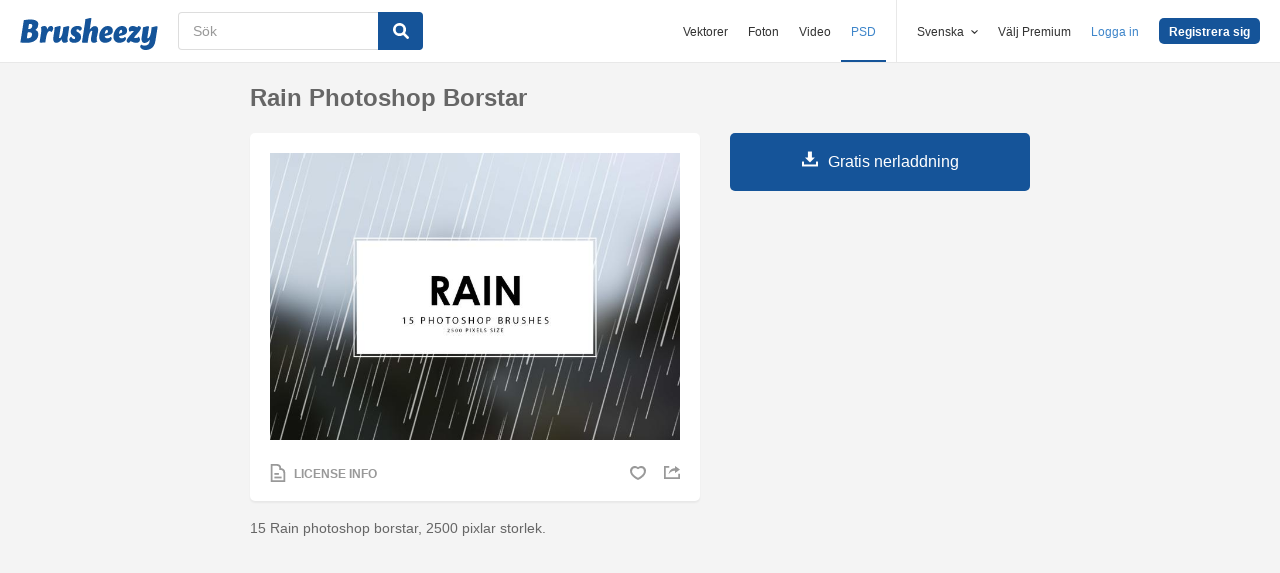

--- FILE ---
content_type: text/html; charset=utf-8
request_url: https://sv.brusheezy.com/borstar/65057-rain-photoshop-borstar
body_size: 33877
content:
<!DOCTYPE html>
<!--[if lt IE 7]>      <html lang="sv" xmlns:fb="http://developers.facebook.com/schema/" xmlns:og="http://opengraphprotocol.org/schema/" class="no-js lt-ie9 lt-ie8 lt-ie7"> <![endif]-->
<!--[if IE 7]>         <html lang="sv" xmlns:fb="http://developers.facebook.com/schema/" xmlns:og="http://opengraphprotocol.org/schema/" class="no-js lt-ie9 lt-ie8"> <![endif]-->
<!--[if IE 8]>         <html lang="sv" xmlns:fb="http://developers.facebook.com/schema/" xmlns:og="http://opengraphprotocol.org/schema/" class="no-js lt-ie9"> <![endif]-->
<!--[if IE 9]>         <html lang="sv" xmlns:fb="http://developers.facebook.com/schema/" xmlns:og="http://opengraphprotocol.org/schema/" class="no-js ie9"> <![endif]-->
<!--[if gt IE 9]><!--> <html lang="sv" xmlns:fb="http://developers.facebook.com/schema/" xmlns:og="http://opengraphprotocol.org/schema/" class="no-js"> <!--<![endif]-->
  <head>
	  <script type="text/javascript">window.country_code = "US";window.remote_ip_address = '3.129.87.149'</script>
        <link rel="alternate" href="https://www.brusheezy.com/brushes/65057-rain-photoshop-brushes" hreflang="en" />
    <link rel="alternate" href="https://es.brusheezy.com/cepillos/65057-rain-pinceles-para-photoshop" hreflang="es" />
    <link rel="alternate" href="https://pt.brusheezy.com/pinceis/65057-chuva-photoshop-brushes" hreflang="pt-BR" />
    <link rel="alternate" href="https://de.brusheezy.com/bursten/65057-regen-photoshop-pinsel" hreflang="de" />
    <link rel="alternate" href="https://fr.brusheezy.com/pinceaux/65057-brosses-de-pluie-de-photoshop" hreflang="fr" />
    <link rel="alternate" href="https://nl.brusheezy.com/borstels/65057-regen-photoshop-penselen" hreflang="nl" />
    <link rel="alternate" href="https://sv.brusheezy.com/borstar/65057-rain-photoshop-borstar" hreflang="sv" />
    <link rel="alternate" href="https://www.brusheezy.com/brushes/65057-rain-photoshop-brushes" hreflang="x-default" />

    
    <link rel="dns-prefetch" href="//static.brusheezy.com">
    <meta charset="utf-8">
    <meta http-equiv="X-UA-Compatible" content="IE=edge,chrome=1">
<script>window.NREUM||(NREUM={});NREUM.info={"beacon":"bam.nr-data.net","errorBeacon":"bam.nr-data.net","licenseKey":"NRJS-e38a0a5d9f3d7a161d2","applicationID":"682498450","transactionName":"J1kMFkBaWF9cREoQVxdZFxBRUEccSl4KFQ==","queueTime":0,"applicationTime":144,"agent":""}</script>
<script>(window.NREUM||(NREUM={})).init={ajax:{deny_list:["bam.nr-data.net"]},feature_flags:["soft_nav"]};(window.NREUM||(NREUM={})).loader_config={licenseKey:"NRJS-e38a0a5d9f3d7a161d2",applicationID:"682498450",browserID:"682498528"};;/*! For license information please see nr-loader-rum-1.306.0.min.js.LICENSE.txt */
(()=>{var e,t,r={122:(e,t,r)=>{"use strict";r.d(t,{a:()=>i});var n=r(944);function i(e,t){try{if(!e||"object"!=typeof e)return(0,n.R)(3);if(!t||"object"!=typeof t)return(0,n.R)(4);const r=Object.create(Object.getPrototypeOf(t),Object.getOwnPropertyDescriptors(t)),a=0===Object.keys(r).length?e:r;for(let o in a)if(void 0!==e[o])try{if(null===e[o]){r[o]=null;continue}Array.isArray(e[o])&&Array.isArray(t[o])?r[o]=Array.from(new Set([...e[o],...t[o]])):"object"==typeof e[o]&&"object"==typeof t[o]?r[o]=i(e[o],t[o]):r[o]=e[o]}catch(e){r[o]||(0,n.R)(1,e)}return r}catch(e){(0,n.R)(2,e)}}},154:(e,t,r)=>{"use strict";r.d(t,{OF:()=>c,RI:()=>i,WN:()=>u,bv:()=>a,eN:()=>l,gm:()=>o,mw:()=>s,sb:()=>d});var n=r(863);const i="undefined"!=typeof window&&!!window.document,a="undefined"!=typeof WorkerGlobalScope&&("undefined"!=typeof self&&self instanceof WorkerGlobalScope&&self.navigator instanceof WorkerNavigator||"undefined"!=typeof globalThis&&globalThis instanceof WorkerGlobalScope&&globalThis.navigator instanceof WorkerNavigator),o=i?window:"undefined"!=typeof WorkerGlobalScope&&("undefined"!=typeof self&&self instanceof WorkerGlobalScope&&self||"undefined"!=typeof globalThis&&globalThis instanceof WorkerGlobalScope&&globalThis),s=Boolean("hidden"===o?.document?.visibilityState),c=/iPad|iPhone|iPod/.test(o.navigator?.userAgent),d=c&&"undefined"==typeof SharedWorker,u=((()=>{const e=o.navigator?.userAgent?.match(/Firefox[/\s](\d+\.\d+)/);Array.isArray(e)&&e.length>=2&&e[1]})(),Date.now()-(0,n.t)()),l=()=>"undefined"!=typeof PerformanceNavigationTiming&&o?.performance?.getEntriesByType("navigation")?.[0]?.responseStart},163:(e,t,r)=>{"use strict";r.d(t,{j:()=>E});var n=r(384),i=r(741);var a=r(555);r(860).K7.genericEvents;const o="experimental.resources",s="register",c=e=>{if(!e||"string"!=typeof e)return!1;try{document.createDocumentFragment().querySelector(e)}catch{return!1}return!0};var d=r(614),u=r(944),l=r(122);const f="[data-nr-mask]",g=e=>(0,l.a)(e,(()=>{const e={feature_flags:[],experimental:{allow_registered_children:!1,resources:!1},mask_selector:"*",block_selector:"[data-nr-block]",mask_input_options:{color:!1,date:!1,"datetime-local":!1,email:!1,month:!1,number:!1,range:!1,search:!1,tel:!1,text:!1,time:!1,url:!1,week:!1,textarea:!1,select:!1,password:!0}};return{ajax:{deny_list:void 0,block_internal:!0,enabled:!0,autoStart:!0},api:{get allow_registered_children(){return e.feature_flags.includes(s)||e.experimental.allow_registered_children},set allow_registered_children(t){e.experimental.allow_registered_children=t},duplicate_registered_data:!1},browser_consent_mode:{enabled:!1},distributed_tracing:{enabled:void 0,exclude_newrelic_header:void 0,cors_use_newrelic_header:void 0,cors_use_tracecontext_headers:void 0,allowed_origins:void 0},get feature_flags(){return e.feature_flags},set feature_flags(t){e.feature_flags=t},generic_events:{enabled:!0,autoStart:!0},harvest:{interval:30},jserrors:{enabled:!0,autoStart:!0},logging:{enabled:!0,autoStart:!0},metrics:{enabled:!0,autoStart:!0},obfuscate:void 0,page_action:{enabled:!0},page_view_event:{enabled:!0,autoStart:!0},page_view_timing:{enabled:!0,autoStart:!0},performance:{capture_marks:!1,capture_measures:!1,capture_detail:!0,resources:{get enabled(){return e.feature_flags.includes(o)||e.experimental.resources},set enabled(t){e.experimental.resources=t},asset_types:[],first_party_domains:[],ignore_newrelic:!0}},privacy:{cookies_enabled:!0},proxy:{assets:void 0,beacon:void 0},session:{expiresMs:d.wk,inactiveMs:d.BB},session_replay:{autoStart:!0,enabled:!1,preload:!1,sampling_rate:10,error_sampling_rate:100,collect_fonts:!1,inline_images:!1,fix_stylesheets:!0,mask_all_inputs:!0,get mask_text_selector(){return e.mask_selector},set mask_text_selector(t){c(t)?e.mask_selector="".concat(t,",").concat(f):""===t||null===t?e.mask_selector=f:(0,u.R)(5,t)},get block_class(){return"nr-block"},get ignore_class(){return"nr-ignore"},get mask_text_class(){return"nr-mask"},get block_selector(){return e.block_selector},set block_selector(t){c(t)?e.block_selector+=",".concat(t):""!==t&&(0,u.R)(6,t)},get mask_input_options(){return e.mask_input_options},set mask_input_options(t){t&&"object"==typeof t?e.mask_input_options={...t,password:!0}:(0,u.R)(7,t)}},session_trace:{enabled:!0,autoStart:!0},soft_navigations:{enabled:!0,autoStart:!0},spa:{enabled:!0,autoStart:!0},ssl:void 0,user_actions:{enabled:!0,elementAttributes:["id","className","tagName","type"]}}})());var p=r(154),m=r(324);let h=0;const v={buildEnv:m.F3,distMethod:m.Xs,version:m.xv,originTime:p.WN},b={consented:!1},y={appMetadata:{},get consented(){return this.session?.state?.consent||b.consented},set consented(e){b.consented=e},customTransaction:void 0,denyList:void 0,disabled:!1,harvester:void 0,isolatedBacklog:!1,isRecording:!1,loaderType:void 0,maxBytes:3e4,obfuscator:void 0,onerror:void 0,ptid:void 0,releaseIds:{},session:void 0,timeKeeper:void 0,registeredEntities:[],jsAttributesMetadata:{bytes:0},get harvestCount(){return++h}},_=e=>{const t=(0,l.a)(e,y),r=Object.keys(v).reduce((e,t)=>(e[t]={value:v[t],writable:!1,configurable:!0,enumerable:!0},e),{});return Object.defineProperties(t,r)};var w=r(701);const x=e=>{const t=e.startsWith("http");e+="/",r.p=t?e:"https://"+e};var S=r(836),k=r(241);const R={accountID:void 0,trustKey:void 0,agentID:void 0,licenseKey:void 0,applicationID:void 0,xpid:void 0},A=e=>(0,l.a)(e,R),T=new Set;function E(e,t={},r,o){let{init:s,info:c,loader_config:d,runtime:u={},exposed:l=!0}=t;if(!c){const e=(0,n.pV)();s=e.init,c=e.info,d=e.loader_config}e.init=g(s||{}),e.loader_config=A(d||{}),c.jsAttributes??={},p.bv&&(c.jsAttributes.isWorker=!0),e.info=(0,a.D)(c);const f=e.init,m=[c.beacon,c.errorBeacon];T.has(e.agentIdentifier)||(f.proxy.assets&&(x(f.proxy.assets),m.push(f.proxy.assets)),f.proxy.beacon&&m.push(f.proxy.beacon),e.beacons=[...m],function(e){const t=(0,n.pV)();Object.getOwnPropertyNames(i.W.prototype).forEach(r=>{const n=i.W.prototype[r];if("function"!=typeof n||"constructor"===n)return;let a=t[r];e[r]&&!1!==e.exposed&&"micro-agent"!==e.runtime?.loaderType&&(t[r]=(...t)=>{const n=e[r](...t);return a?a(...t):n})})}(e),(0,n.US)("activatedFeatures",w.B),e.runSoftNavOverSpa&&=!0===f.soft_navigations.enabled&&f.feature_flags.includes("soft_nav")),u.denyList=[...f.ajax.deny_list||[],...f.ajax.block_internal?m:[]],u.ptid=e.agentIdentifier,u.loaderType=r,e.runtime=_(u),T.has(e.agentIdentifier)||(e.ee=S.ee.get(e.agentIdentifier),e.exposed=l,(0,k.W)({agentIdentifier:e.agentIdentifier,drained:!!w.B?.[e.agentIdentifier],type:"lifecycle",name:"initialize",feature:void 0,data:e.config})),T.add(e.agentIdentifier)}},234:(e,t,r)=>{"use strict";r.d(t,{W:()=>a});var n=r(836),i=r(687);class a{constructor(e,t){this.agentIdentifier=e,this.ee=n.ee.get(e),this.featureName=t,this.blocked=!1}deregisterDrain(){(0,i.x3)(this.agentIdentifier,this.featureName)}}},241:(e,t,r)=>{"use strict";r.d(t,{W:()=>a});var n=r(154);const i="newrelic";function a(e={}){try{n.gm.dispatchEvent(new CustomEvent(i,{detail:e}))}catch(e){}}},261:(e,t,r)=>{"use strict";r.d(t,{$9:()=>d,BL:()=>s,CH:()=>g,Dl:()=>_,Fw:()=>y,PA:()=>h,Pl:()=>n,Pv:()=>k,Tb:()=>l,U2:()=>a,V1:()=>S,Wb:()=>x,bt:()=>b,cD:()=>v,d3:()=>w,dT:()=>c,eY:()=>p,fF:()=>f,hG:()=>i,k6:()=>o,nb:()=>m,o5:()=>u});const n="api-",i="addPageAction",a="addToTrace",o="addRelease",s="finished",c="interaction",d="log",u="noticeError",l="pauseReplay",f="recordCustomEvent",g="recordReplay",p="register",m="setApplicationVersion",h="setCurrentRouteName",v="setCustomAttribute",b="setErrorHandler",y="setPageViewName",_="setUserId",w="start",x="wrapLogger",S="measure",k="consent"},289:(e,t,r)=>{"use strict";r.d(t,{GG:()=>o,Qr:()=>c,sB:()=>s});var n=r(878),i=r(389);function a(){return"undefined"==typeof document||"complete"===document.readyState}function o(e,t){if(a())return e();const r=(0,i.J)(e),o=setInterval(()=>{a()&&(clearInterval(o),r())},500);(0,n.sp)("load",r,t)}function s(e){if(a())return e();(0,n.DD)("DOMContentLoaded",e)}function c(e){if(a())return e();(0,n.sp)("popstate",e)}},324:(e,t,r)=>{"use strict";r.d(t,{F3:()=>i,Xs:()=>a,xv:()=>n});const n="1.306.0",i="PROD",a="CDN"},374:(e,t,r)=>{r.nc=(()=>{try{return document?.currentScript?.nonce}catch(e){}return""})()},384:(e,t,r)=>{"use strict";r.d(t,{NT:()=>o,US:()=>u,Zm:()=>s,bQ:()=>d,dV:()=>c,pV:()=>l});var n=r(154),i=r(863),a=r(910);const o={beacon:"bam.nr-data.net",errorBeacon:"bam.nr-data.net"};function s(){return n.gm.NREUM||(n.gm.NREUM={}),void 0===n.gm.newrelic&&(n.gm.newrelic=n.gm.NREUM),n.gm.NREUM}function c(){let e=s();return e.o||(e.o={ST:n.gm.setTimeout,SI:n.gm.setImmediate||n.gm.setInterval,CT:n.gm.clearTimeout,XHR:n.gm.XMLHttpRequest,REQ:n.gm.Request,EV:n.gm.Event,PR:n.gm.Promise,MO:n.gm.MutationObserver,FETCH:n.gm.fetch,WS:n.gm.WebSocket},(0,a.i)(...Object.values(e.o))),e}function d(e,t){let r=s();r.initializedAgents??={},t.initializedAt={ms:(0,i.t)(),date:new Date},r.initializedAgents[e]=t}function u(e,t){s()[e]=t}function l(){return function(){let e=s();const t=e.info||{};e.info={beacon:o.beacon,errorBeacon:o.errorBeacon,...t}}(),function(){let e=s();const t=e.init||{};e.init={...t}}(),c(),function(){let e=s();const t=e.loader_config||{};e.loader_config={...t}}(),s()}},389:(e,t,r)=>{"use strict";function n(e,t=500,r={}){const n=r?.leading||!1;let i;return(...r)=>{n&&void 0===i&&(e.apply(this,r),i=setTimeout(()=>{i=clearTimeout(i)},t)),n||(clearTimeout(i),i=setTimeout(()=>{e.apply(this,r)},t))}}function i(e){let t=!1;return(...r)=>{t||(t=!0,e.apply(this,r))}}r.d(t,{J:()=>i,s:()=>n})},555:(e,t,r)=>{"use strict";r.d(t,{D:()=>s,f:()=>o});var n=r(384),i=r(122);const a={beacon:n.NT.beacon,errorBeacon:n.NT.errorBeacon,licenseKey:void 0,applicationID:void 0,sa:void 0,queueTime:void 0,applicationTime:void 0,ttGuid:void 0,user:void 0,account:void 0,product:void 0,extra:void 0,jsAttributes:{},userAttributes:void 0,atts:void 0,transactionName:void 0,tNamePlain:void 0};function o(e){try{return!!e.licenseKey&&!!e.errorBeacon&&!!e.applicationID}catch(e){return!1}}const s=e=>(0,i.a)(e,a)},566:(e,t,r)=>{"use strict";r.d(t,{LA:()=>s,bz:()=>o});var n=r(154);const i="xxxxxxxx-xxxx-4xxx-yxxx-xxxxxxxxxxxx";function a(e,t){return e?15&e[t]:16*Math.random()|0}function o(){const e=n.gm?.crypto||n.gm?.msCrypto;let t,r=0;return e&&e.getRandomValues&&(t=e.getRandomValues(new Uint8Array(30))),i.split("").map(e=>"x"===e?a(t,r++).toString(16):"y"===e?(3&a()|8).toString(16):e).join("")}function s(e){const t=n.gm?.crypto||n.gm?.msCrypto;let r,i=0;t&&t.getRandomValues&&(r=t.getRandomValues(new Uint8Array(e)));const o=[];for(var s=0;s<e;s++)o.push(a(r,i++).toString(16));return o.join("")}},606:(e,t,r)=>{"use strict";r.d(t,{i:()=>a});var n=r(908);a.on=o;var i=a.handlers={};function a(e,t,r,a){o(a||n.d,i,e,t,r)}function o(e,t,r,i,a){a||(a="feature"),e||(e=n.d);var o=t[a]=t[a]||{};(o[r]=o[r]||[]).push([e,i])}},607:(e,t,r)=>{"use strict";r.d(t,{W:()=>n});const n=(0,r(566).bz)()},614:(e,t,r)=>{"use strict";r.d(t,{BB:()=>o,H3:()=>n,g:()=>d,iL:()=>c,tS:()=>s,uh:()=>i,wk:()=>a});const n="NRBA",i="SESSION",a=144e5,o=18e5,s={STARTED:"session-started",PAUSE:"session-pause",RESET:"session-reset",RESUME:"session-resume",UPDATE:"session-update"},c={SAME_TAB:"same-tab",CROSS_TAB:"cross-tab"},d={OFF:0,FULL:1,ERROR:2}},630:(e,t,r)=>{"use strict";r.d(t,{T:()=>n});const n=r(860).K7.pageViewEvent},646:(e,t,r)=>{"use strict";r.d(t,{y:()=>n});class n{constructor(e){this.contextId=e}}},687:(e,t,r)=>{"use strict";r.d(t,{Ak:()=>d,Ze:()=>f,x3:()=>u});var n=r(241),i=r(836),a=r(606),o=r(860),s=r(646);const c={};function d(e,t){const r={staged:!1,priority:o.P3[t]||0};l(e),c[e].get(t)||c[e].set(t,r)}function u(e,t){e&&c[e]&&(c[e].get(t)&&c[e].delete(t),p(e,t,!1),c[e].size&&g(e))}function l(e){if(!e)throw new Error("agentIdentifier required");c[e]||(c[e]=new Map)}function f(e="",t="feature",r=!1){if(l(e),!e||!c[e].get(t)||r)return p(e,t);c[e].get(t).staged=!0,g(e)}function g(e){const t=Array.from(c[e]);t.every(([e,t])=>t.staged)&&(t.sort((e,t)=>e[1].priority-t[1].priority),t.forEach(([t])=>{c[e].delete(t),p(e,t)}))}function p(e,t,r=!0){const o=e?i.ee.get(e):i.ee,c=a.i.handlers;if(!o.aborted&&o.backlog&&c){if((0,n.W)({agentIdentifier:e,type:"lifecycle",name:"drain",feature:t}),r){const e=o.backlog[t],r=c[t];if(r){for(let t=0;e&&t<e.length;++t)m(e[t],r);Object.entries(r).forEach(([e,t])=>{Object.values(t||{}).forEach(t=>{t[0]?.on&&t[0]?.context()instanceof s.y&&t[0].on(e,t[1])})})}}o.isolatedBacklog||delete c[t],o.backlog[t]=null,o.emit("drain-"+t,[])}}function m(e,t){var r=e[1];Object.values(t[r]||{}).forEach(t=>{var r=e[0];if(t[0]===r){var n=t[1],i=e[3],a=e[2];n.apply(i,a)}})}},699:(e,t,r)=>{"use strict";r.d(t,{It:()=>a,KC:()=>s,No:()=>i,qh:()=>o});var n=r(860);const i=16e3,a=1e6,o="SESSION_ERROR",s={[n.K7.logging]:!0,[n.K7.genericEvents]:!1,[n.K7.jserrors]:!1,[n.K7.ajax]:!1}},701:(e,t,r)=>{"use strict";r.d(t,{B:()=>a,t:()=>o});var n=r(241);const i=new Set,a={};function o(e,t){const r=t.agentIdentifier;a[r]??={},e&&"object"==typeof e&&(i.has(r)||(t.ee.emit("rumresp",[e]),a[r]=e,i.add(r),(0,n.W)({agentIdentifier:r,loaded:!0,drained:!0,type:"lifecycle",name:"load",feature:void 0,data:e})))}},741:(e,t,r)=>{"use strict";r.d(t,{W:()=>a});var n=r(944),i=r(261);class a{#e(e,...t){if(this[e]!==a.prototype[e])return this[e](...t);(0,n.R)(35,e)}addPageAction(e,t){return this.#e(i.hG,e,t)}register(e){return this.#e(i.eY,e)}recordCustomEvent(e,t){return this.#e(i.fF,e,t)}setPageViewName(e,t){return this.#e(i.Fw,e,t)}setCustomAttribute(e,t,r){return this.#e(i.cD,e,t,r)}noticeError(e,t){return this.#e(i.o5,e,t)}setUserId(e){return this.#e(i.Dl,e)}setApplicationVersion(e){return this.#e(i.nb,e)}setErrorHandler(e){return this.#e(i.bt,e)}addRelease(e,t){return this.#e(i.k6,e,t)}log(e,t){return this.#e(i.$9,e,t)}start(){return this.#e(i.d3)}finished(e){return this.#e(i.BL,e)}recordReplay(){return this.#e(i.CH)}pauseReplay(){return this.#e(i.Tb)}addToTrace(e){return this.#e(i.U2,e)}setCurrentRouteName(e){return this.#e(i.PA,e)}interaction(e){return this.#e(i.dT,e)}wrapLogger(e,t,r){return this.#e(i.Wb,e,t,r)}measure(e,t){return this.#e(i.V1,e,t)}consent(e){return this.#e(i.Pv,e)}}},782:(e,t,r)=>{"use strict";r.d(t,{T:()=>n});const n=r(860).K7.pageViewTiming},836:(e,t,r)=>{"use strict";r.d(t,{P:()=>s,ee:()=>c});var n=r(384),i=r(990),a=r(646),o=r(607);const s="nr@context:".concat(o.W),c=function e(t,r){var n={},o={},u={},l=!1;try{l=16===r.length&&d.initializedAgents?.[r]?.runtime.isolatedBacklog}catch(e){}var f={on:p,addEventListener:p,removeEventListener:function(e,t){var r=n[e];if(!r)return;for(var i=0;i<r.length;i++)r[i]===t&&r.splice(i,1)},emit:function(e,r,n,i,a){!1!==a&&(a=!0);if(c.aborted&&!i)return;t&&a&&t.emit(e,r,n);var s=g(n);m(e).forEach(e=>{e.apply(s,r)});var d=v()[o[e]];d&&d.push([f,e,r,s]);return s},get:h,listeners:m,context:g,buffer:function(e,t){const r=v();if(t=t||"feature",f.aborted)return;Object.entries(e||{}).forEach(([e,n])=>{o[n]=t,t in r||(r[t]=[])})},abort:function(){f._aborted=!0,Object.keys(f.backlog).forEach(e=>{delete f.backlog[e]})},isBuffering:function(e){return!!v()[o[e]]},debugId:r,backlog:l?{}:t&&"object"==typeof t.backlog?t.backlog:{},isolatedBacklog:l};return Object.defineProperty(f,"aborted",{get:()=>{let e=f._aborted||!1;return e||(t&&(e=t.aborted),e)}}),f;function g(e){return e&&e instanceof a.y?e:e?(0,i.I)(e,s,()=>new a.y(s)):new a.y(s)}function p(e,t){n[e]=m(e).concat(t)}function m(e){return n[e]||[]}function h(t){return u[t]=u[t]||e(f,t)}function v(){return f.backlog}}(void 0,"globalEE"),d=(0,n.Zm)();d.ee||(d.ee=c)},843:(e,t,r)=>{"use strict";r.d(t,{G:()=>a,u:()=>i});var n=r(878);function i(e,t=!1,r,i){(0,n.DD)("visibilitychange",function(){if(t)return void("hidden"===document.visibilityState&&e());e(document.visibilityState)},r,i)}function a(e,t,r){(0,n.sp)("pagehide",e,t,r)}},860:(e,t,r)=>{"use strict";r.d(t,{$J:()=>u,K7:()=>c,P3:()=>d,XX:()=>i,Yy:()=>s,df:()=>a,qY:()=>n,v4:()=>o});const n="events",i="jserrors",a="browser/blobs",o="rum",s="browser/logs",c={ajax:"ajax",genericEvents:"generic_events",jserrors:i,logging:"logging",metrics:"metrics",pageAction:"page_action",pageViewEvent:"page_view_event",pageViewTiming:"page_view_timing",sessionReplay:"session_replay",sessionTrace:"session_trace",softNav:"soft_navigations",spa:"spa"},d={[c.pageViewEvent]:1,[c.pageViewTiming]:2,[c.metrics]:3,[c.jserrors]:4,[c.spa]:5,[c.ajax]:6,[c.sessionTrace]:7,[c.softNav]:8,[c.sessionReplay]:9,[c.logging]:10,[c.genericEvents]:11},u={[c.pageViewEvent]:o,[c.pageViewTiming]:n,[c.ajax]:n,[c.spa]:n,[c.softNav]:n,[c.metrics]:i,[c.jserrors]:i,[c.sessionTrace]:a,[c.sessionReplay]:a,[c.logging]:s,[c.genericEvents]:"ins"}},863:(e,t,r)=>{"use strict";function n(){return Math.floor(performance.now())}r.d(t,{t:()=>n})},878:(e,t,r)=>{"use strict";function n(e,t){return{capture:e,passive:!1,signal:t}}function i(e,t,r=!1,i){window.addEventListener(e,t,n(r,i))}function a(e,t,r=!1,i){document.addEventListener(e,t,n(r,i))}r.d(t,{DD:()=>a,jT:()=>n,sp:()=>i})},908:(e,t,r)=>{"use strict";r.d(t,{d:()=>n,p:()=>i});var n=r(836).ee.get("handle");function i(e,t,r,i,a){a?(a.buffer([e],i),a.emit(e,t,r)):(n.buffer([e],i),n.emit(e,t,r))}},910:(e,t,r)=>{"use strict";r.d(t,{i:()=>a});var n=r(944);const i=new Map;function a(...e){return e.every(e=>{if(i.has(e))return i.get(e);const t="function"==typeof e?e.toString():"",r=t.includes("[native code]"),a=t.includes("nrWrapper");return r||a||(0,n.R)(64,e?.name||t),i.set(e,r),r})}},944:(e,t,r)=>{"use strict";r.d(t,{R:()=>i});var n=r(241);function i(e,t){"function"==typeof console.debug&&(console.debug("New Relic Warning: https://github.com/newrelic/newrelic-browser-agent/blob/main/docs/warning-codes.md#".concat(e),t),(0,n.W)({agentIdentifier:null,drained:null,type:"data",name:"warn",feature:"warn",data:{code:e,secondary:t}}))}},969:(e,t,r)=>{"use strict";r.d(t,{TZ:()=>n,XG:()=>s,rs:()=>i,xV:()=>o,z_:()=>a});const n=r(860).K7.metrics,i="sm",a="cm",o="storeSupportabilityMetrics",s="storeEventMetrics"},990:(e,t,r)=>{"use strict";r.d(t,{I:()=>i});var n=Object.prototype.hasOwnProperty;function i(e,t,r){if(n.call(e,t))return e[t];var i=r();if(Object.defineProperty&&Object.keys)try{return Object.defineProperty(e,t,{value:i,writable:!0,enumerable:!1}),i}catch(e){}return e[t]=i,i}}},n={};function i(e){var t=n[e];if(void 0!==t)return t.exports;var a=n[e]={exports:{}};return r[e](a,a.exports,i),a.exports}i.m=r,i.d=(e,t)=>{for(var r in t)i.o(t,r)&&!i.o(e,r)&&Object.defineProperty(e,r,{enumerable:!0,get:t[r]})},i.f={},i.e=e=>Promise.all(Object.keys(i.f).reduce((t,r)=>(i.f[r](e,t),t),[])),i.u=e=>"nr-rum-1.306.0.min.js",i.o=(e,t)=>Object.prototype.hasOwnProperty.call(e,t),e={},t="NRBA-1.306.0.PROD:",i.l=(r,n,a,o)=>{if(e[r])e[r].push(n);else{var s,c;if(void 0!==a)for(var d=document.getElementsByTagName("script"),u=0;u<d.length;u++){var l=d[u];if(l.getAttribute("src")==r||l.getAttribute("data-webpack")==t+a){s=l;break}}if(!s){c=!0;var f={296:"sha512-XHJAyYwsxAD4jnOFenBf2aq49/pv28jKOJKs7YGQhagYYI2Zk8nHflZPdd7WiilkmEkgIZQEFX4f1AJMoyzKwA=="};(s=document.createElement("script")).charset="utf-8",i.nc&&s.setAttribute("nonce",i.nc),s.setAttribute("data-webpack",t+a),s.src=r,0!==s.src.indexOf(window.location.origin+"/")&&(s.crossOrigin="anonymous"),f[o]&&(s.integrity=f[o])}e[r]=[n];var g=(t,n)=>{s.onerror=s.onload=null,clearTimeout(p);var i=e[r];if(delete e[r],s.parentNode&&s.parentNode.removeChild(s),i&&i.forEach(e=>e(n)),t)return t(n)},p=setTimeout(g.bind(null,void 0,{type:"timeout",target:s}),12e4);s.onerror=g.bind(null,s.onerror),s.onload=g.bind(null,s.onload),c&&document.head.appendChild(s)}},i.r=e=>{"undefined"!=typeof Symbol&&Symbol.toStringTag&&Object.defineProperty(e,Symbol.toStringTag,{value:"Module"}),Object.defineProperty(e,"__esModule",{value:!0})},i.p="https://js-agent.newrelic.com/",(()=>{var e={374:0,840:0};i.f.j=(t,r)=>{var n=i.o(e,t)?e[t]:void 0;if(0!==n)if(n)r.push(n[2]);else{var a=new Promise((r,i)=>n=e[t]=[r,i]);r.push(n[2]=a);var o=i.p+i.u(t),s=new Error;i.l(o,r=>{if(i.o(e,t)&&(0!==(n=e[t])&&(e[t]=void 0),n)){var a=r&&("load"===r.type?"missing":r.type),o=r&&r.target&&r.target.src;s.message="Loading chunk "+t+" failed: ("+a+": "+o+")",s.name="ChunkLoadError",s.type=a,s.request=o,n[1](s)}},"chunk-"+t,t)}};var t=(t,r)=>{var n,a,[o,s,c]=r,d=0;if(o.some(t=>0!==e[t])){for(n in s)i.o(s,n)&&(i.m[n]=s[n]);if(c)c(i)}for(t&&t(r);d<o.length;d++)a=o[d],i.o(e,a)&&e[a]&&e[a][0](),e[a]=0},r=self["webpackChunk:NRBA-1.306.0.PROD"]=self["webpackChunk:NRBA-1.306.0.PROD"]||[];r.forEach(t.bind(null,0)),r.push=t.bind(null,r.push.bind(r))})(),(()=>{"use strict";i(374);var e=i(566),t=i(741);class r extends t.W{agentIdentifier=(0,e.LA)(16)}var n=i(860);const a=Object.values(n.K7);var o=i(163);var s=i(908),c=i(863),d=i(261),u=i(241),l=i(944),f=i(701),g=i(969);function p(e,t,i,a){const o=a||i;!o||o[e]&&o[e]!==r.prototype[e]||(o[e]=function(){(0,s.p)(g.xV,["API/"+e+"/called"],void 0,n.K7.metrics,i.ee),(0,u.W)({agentIdentifier:i.agentIdentifier,drained:!!f.B?.[i.agentIdentifier],type:"data",name:"api",feature:d.Pl+e,data:{}});try{return t.apply(this,arguments)}catch(e){(0,l.R)(23,e)}})}function m(e,t,r,n,i){const a=e.info;null===r?delete a.jsAttributes[t]:a.jsAttributes[t]=r,(i||null===r)&&(0,s.p)(d.Pl+n,[(0,c.t)(),t,r],void 0,"session",e.ee)}var h=i(687),v=i(234),b=i(289),y=i(154),_=i(384);const w=e=>y.RI&&!0===e?.privacy.cookies_enabled;function x(e){return!!(0,_.dV)().o.MO&&w(e)&&!0===e?.session_trace.enabled}var S=i(389),k=i(699);class R extends v.W{constructor(e,t){super(e.agentIdentifier,t),this.agentRef=e,this.abortHandler=void 0,this.featAggregate=void 0,this.loadedSuccessfully=void 0,this.onAggregateImported=new Promise(e=>{this.loadedSuccessfully=e}),this.deferred=Promise.resolve(),!1===e.init[this.featureName].autoStart?this.deferred=new Promise((t,r)=>{this.ee.on("manual-start-all",(0,S.J)(()=>{(0,h.Ak)(e.agentIdentifier,this.featureName),t()}))}):(0,h.Ak)(e.agentIdentifier,t)}importAggregator(e,t,r={}){if(this.featAggregate)return;const n=async()=>{let n;await this.deferred;try{if(w(e.init)){const{setupAgentSession:t}=await i.e(296).then(i.bind(i,305));n=t(e)}}catch(e){(0,l.R)(20,e),this.ee.emit("internal-error",[e]),(0,s.p)(k.qh,[e],void 0,this.featureName,this.ee)}try{if(!this.#t(this.featureName,n,e.init))return(0,h.Ze)(this.agentIdentifier,this.featureName),void this.loadedSuccessfully(!1);const{Aggregate:i}=await t();this.featAggregate=new i(e,r),e.runtime.harvester.initializedAggregates.push(this.featAggregate),this.loadedSuccessfully(!0)}catch(e){(0,l.R)(34,e),this.abortHandler?.(),(0,h.Ze)(this.agentIdentifier,this.featureName,!0),this.loadedSuccessfully(!1),this.ee&&this.ee.abort()}};y.RI?(0,b.GG)(()=>n(),!0):n()}#t(e,t,r){if(this.blocked)return!1;switch(e){case n.K7.sessionReplay:return x(r)&&!!t;case n.K7.sessionTrace:return!!t;default:return!0}}}var A=i(630),T=i(614);class E extends R{static featureName=A.T;constructor(e){var t;super(e,A.T),this.setupInspectionEvents(e.agentIdentifier),t=e,p(d.Fw,function(e,r){"string"==typeof e&&("/"!==e.charAt(0)&&(e="/"+e),t.runtime.customTransaction=(r||"http://custom.transaction")+e,(0,s.p)(d.Pl+d.Fw,[(0,c.t)()],void 0,void 0,t.ee))},t),this.importAggregator(e,()=>i.e(296).then(i.bind(i,943)))}setupInspectionEvents(e){const t=(t,r)=>{t&&(0,u.W)({agentIdentifier:e,timeStamp:t.timeStamp,loaded:"complete"===t.target.readyState,type:"window",name:r,data:t.target.location+""})};(0,b.sB)(e=>{t(e,"DOMContentLoaded")}),(0,b.GG)(e=>{t(e,"load")}),(0,b.Qr)(e=>{t(e,"navigate")}),this.ee.on(T.tS.UPDATE,(t,r)=>{(0,u.W)({agentIdentifier:e,type:"lifecycle",name:"session",data:r})})}}var N=i(843),I=i(782);class j extends R{static featureName=I.T;constructor(e){super(e,I.T),y.RI&&((0,N.u)(()=>(0,s.p)("docHidden",[(0,c.t)()],void 0,I.T,this.ee),!0),(0,N.G)(()=>(0,s.p)("winPagehide",[(0,c.t)()],void 0,I.T,this.ee)),this.importAggregator(e,()=>i.e(296).then(i.bind(i,117))))}}class P extends R{static featureName=g.TZ;constructor(e){super(e,g.TZ),y.RI&&document.addEventListener("securitypolicyviolation",e=>{(0,s.p)(g.xV,["Generic/CSPViolation/Detected"],void 0,this.featureName,this.ee)}),this.importAggregator(e,()=>i.e(296).then(i.bind(i,623)))}}new class extends r{constructor(e){var t;(super(),y.gm)?(this.features={},(0,_.bQ)(this.agentIdentifier,this),this.desiredFeatures=new Set(e.features||[]),this.desiredFeatures.add(E),this.runSoftNavOverSpa=[...this.desiredFeatures].some(e=>e.featureName===n.K7.softNav),(0,o.j)(this,e,e.loaderType||"agent"),t=this,p(d.cD,function(e,r,n=!1){if("string"==typeof e){if(["string","number","boolean"].includes(typeof r)||null===r)return m(t,e,r,d.cD,n);(0,l.R)(40,typeof r)}else(0,l.R)(39,typeof e)},t),function(e){p(d.Dl,function(t){if("string"==typeof t||null===t)return m(e,"enduser.id",t,d.Dl,!0);(0,l.R)(41,typeof t)},e)}(this),function(e){p(d.nb,function(t){if("string"==typeof t||null===t)return m(e,"application.version",t,d.nb,!1);(0,l.R)(42,typeof t)},e)}(this),function(e){p(d.d3,function(){e.ee.emit("manual-start-all")},e)}(this),function(e){p(d.Pv,function(t=!0){if("boolean"==typeof t){if((0,s.p)(d.Pl+d.Pv,[t],void 0,"session",e.ee),e.runtime.consented=t,t){const t=e.features.page_view_event;t.onAggregateImported.then(e=>{const r=t.featAggregate;e&&!r.sentRum&&r.sendRum()})}}else(0,l.R)(65,typeof t)},e)}(this),this.run()):(0,l.R)(21)}get config(){return{info:this.info,init:this.init,loader_config:this.loader_config,runtime:this.runtime}}get api(){return this}run(){try{const e=function(e){const t={};return a.forEach(r=>{t[r]=!!e[r]?.enabled}),t}(this.init),t=[...this.desiredFeatures];t.sort((e,t)=>n.P3[e.featureName]-n.P3[t.featureName]),t.forEach(t=>{if(!e[t.featureName]&&t.featureName!==n.K7.pageViewEvent)return;if(this.runSoftNavOverSpa&&t.featureName===n.K7.spa)return;if(!this.runSoftNavOverSpa&&t.featureName===n.K7.softNav)return;const r=function(e){switch(e){case n.K7.ajax:return[n.K7.jserrors];case n.K7.sessionTrace:return[n.K7.ajax,n.K7.pageViewEvent];case n.K7.sessionReplay:return[n.K7.sessionTrace];case n.K7.pageViewTiming:return[n.K7.pageViewEvent];default:return[]}}(t.featureName).filter(e=>!(e in this.features));r.length>0&&(0,l.R)(36,{targetFeature:t.featureName,missingDependencies:r}),this.features[t.featureName]=new t(this)})}catch(e){(0,l.R)(22,e);for(const e in this.features)this.features[e].abortHandler?.();const t=(0,_.Zm)();delete t.initializedAgents[this.agentIdentifier]?.features,delete this.sharedAggregator;return t.ee.get(this.agentIdentifier).abort(),!1}}}({features:[E,j,P],loaderType:"lite"})})()})();</script>
    <meta name="viewport" content="width=device-width, initial-scale=1.0, minimum-scale=1.0" />
    <title>Rain Photoshop borstar - Gratis Photoshop-borstar hos Brusheezy!</title>
<meta content="Photoshop penslar - Brusheezy är en ENORM samling av Photoshop-penslar, Photoshop mönster, texturer, (PSDer,) händelser, former, stilar och skalor som man kan ladda ner och dela!" name="description" />
<meta content="brusheezy" name="twitter:site" />
<meta content="brusheezy" name="twitter:creator" />
<meta content="summary_large_image" name="twitter:card" />
<meta content="https://static.brusheezy.com/system/resources/previews/000/065/057/original/rain-photoshop-brushes.jpg" name="twitter:image" />
<meta content="Brusheezy" property="og:site_name" />
<meta content="Rain Photoshop borstar" property="og:title" />
<meta content="https://sv.brusheezy.com/borstar/65057-rain-photoshop-borstar" property="og:url" />
<meta content="sv_SE" property="og:locale" />
<meta content="en_US" property="og:locale:alternate" />
<meta content="de_DE" property="og:locale:alternate" />
<meta content="es_ES" property="og:locale:alternate" />
<meta content="fr_FR" property="og:locale:alternate" />
<meta content="nl_NL" property="og:locale:alternate" />
<meta content="pt_BR" property="og:locale:alternate" />
<meta content="https://static.brusheezy.com/system/resources/previews/000/065/057/original/rain-photoshop-brushes.jpg" property="og:image" />
    <link href="/favicon.ico" rel="shortcut icon"></link><link href="/favicon.png" rel="icon" sizes="48x48" type="image/png"></link><link href="/apple-touch-icon-precomposed.png" rel="apple-touch-icon-precomposed"></link>
    <link href="https://maxcdn.bootstrapcdn.com/font-awesome/4.6.3/css/font-awesome.min.css" media="screen" rel="stylesheet" type="text/css" />
    <script src="https://static.brusheezy.com/assets/modernizr.custom.83825-93372fb200ead74f1d44254d993c5440.js" type="text/javascript"></script>
    <link href="https://static.brusheezy.com/assets/application-e6fc89b3e1f8c6290743690971644994.css" media="screen" rel="stylesheet" type="text/css" />
    <link href="https://static.brusheezy.com/assets/print-ac38768f09270df2214d2c500c647adc.css" media="print" rel="stylesheet" type="text/css" />
    <link href="https://feeds.feedburner.com/eezyinc/brusheezy-images" rel="alternate" title="RSS" type="application/rss+xml" />

        <link rel="canonical" href="https://sv.brusheezy.com/borstar/65057-rain-photoshop-borstar">


    <meta content="authenticity_token" name="csrf-param" />
<meta content="QQN5QcCMDi+vy2FSmPZdwjba5BsjY4FfUdAVwmmSiqk=" name="csrf-token" />
    <!-- Begin TextBlock "HTML - Head" -->
<meta name="google-site-verification" content="pfGHD8M12iD8MZoiUsSycicUuSitnj2scI2cB_MvoYw" />
<meta name="google-site-verification" content="b4_frnI9j9l6Hs7d1QntimjvrZOtJ8x8ykl7RfeJS2Y" />
<meta name="tinfoil-site-verification" content="6d4a376b35cc11699dd86a787c7b5ae10b5c70f0" />
<meta name="msvalidate.01" content="9E7A3F56C01FB9B69FCDD1FBD287CAE4" />
<meta name="p:domain_verify" content="e95f03b955f8191de30e476f8527821e"/>
<meta property="fb:page_id" content="111431139680" />
<meta name="google" content="nositelinkssearchbox" />
<meta name="referrer" content="unsafe-url" />
<!--<script type="text/javascript" src="http://api.xeezy.com/api.min.js"></script>-->
<!--<script async src="//cdn-s2s.buysellads.net/pub/brusheezy.js" data-cfasync="false"></script>-->
<link href="https://plus.google.com/116840303500574370724" rel="publisher" />

<script>
  var iStockCoupon = { 
    // --- ADMIN CONIG----
    Code: 'EEZYOFF14', 
    Message: 'Hurry! Offer Expires 10/31/2013',
    // -------------------

    showPopup: function() {
      var win = window.open("", "istock-sale", "width=520,height=320");
      var wrap = win.document.createElement('div'); 
      wrap.setAttribute('class', 'sale-wrapper');
      
      var logo = win.document.createElement('img');
      logo.setAttribute('src', '//static.vecteezy.com/system/assets/asset_files/000/000/171/original/new-istock-logo.jpg');
      wrap.appendChild(logo);
      
      var code = win.document.createElement('div');
      code.setAttribute('class','code');
      code.appendChild(win.document.createTextNode(iStockCoupon.Code));
      wrap.appendChild(code);
      
      var expires = win.document.createElement('div');
      expires.setAttribute('class','expire');
      expires.appendChild(win.document.createTextNode(iStockCoupon.Message));
      wrap.appendChild(expires);
      
      var close = win.document.createElement('a');
      close.setAttribute('href', '#');
      close.appendChild(win.document.createTextNode('Close Window'));
      wrap.appendChild(close);
      
      var style = win.document.createElement('style');
      close.setAttribute('onclick', 'window.close()');
  
      style.appendChild(win.document.createTextNode("a{margin-top: 40px;display:block;font-size:12px;color:rgb(73,149,203);text-decoration:none;} .expire{margin-top:16px;color: rgb(81,81,81);font-size:24px;} .code{margin-top:20px;font-size:50px;font-weight:700;text-transform:uppercase;} img{margin-top:44px;} body{padding:0;margin:0;text-align:center;font-family:sans-serif;} .sale-wrapper{height:288px;border:16px solid #a1a1a1;}"));
      win.document.body.appendChild(style);
      win.document.body.appendChild(wrap);        
    },
  };

</script>
<script src="https://cdn.optimizely.com/js/168948327.js"></script>

<script>var AdminHideEezyPremiumPopup = false</script>
<!-- TradeDoubler site verification 2802548 -->



<!-- End TextBlock "HTML - Head" -->
      <link href="https://static.brusheezy.com/assets/resource-show-090e629f8c47746d2d8ac3af6444ea40.css" media="screen" rel="stylesheet" type="text/css" />
  <script type="text/javascript">
    var is_show_page = true;
  </script>

  <script type="text/javascript">
      var resource_id = 65057;
      var custom_vert_text = "himmel";
  </script>

      <div hidden itemprop="image" itemscope itemtype="http://schema.org/ImageObject">

        <meta itemprop="author" content="Artistmef">


        <meta itemprop="datePublished" content="2018-07-09">

      <meta itemprop="thumbnailUrl" content="https://static.brusheezy.com/system/resources/thumbnails/000/065/057/original/rain-photoshop-brushes.jpg">
      <meta itemprop="name" content="Rain Photoshop borstar" />
      <meta itemprop="description" content="15 Rain photoshop borstar, 2500 pixlar storlek.">
        <meta itemprop="contentUrl" content="https://static.brusheezy.com/system/resources/previews/000/065/057/original/rain-photoshop-brushes.jpg">
    </div>
  <link href="https://static.brusheezy.com/assets/resources/download_ad/download_ad_modal-1321ec8bcc15ba850988879cb0d3a09e.css" media="screen" rel="stylesheet" type="text/css" />


    <script type="application/ld+json">
      {
        "@context": "http://schema.org",
        "@type": "WebSite",
        "name": "brusheezy",
        "url": "https://www.brusheezy.com"
      }
   </script>

    <script type="application/ld+json">
      {
      "@context": "http://schema.org",
      "@type": "Organization",
      "url": "https://www.brusheezy.com",
      "logo": "https://static.brusheezy.com/assets/structured_data/brusheezy-logo-63a0370ba72197d03d41c8ee2a3fe30d.svg",
      "sameAs": [
        "https://www.facebook.com/brusheezy",
        "https://twitter.com/brusheezy",
        "https://pinterest.com/brusheezy/",
        "https://www.youtube.com/EezyInc",
        "https://instagram.com/eezy/",
        "https://www.snapchat.com/add/eezy",
        "https://google.com/+brusheezy"
      ]
     }
    </script>

    <script src="https://static.brusheezy.com/assets/sp-32e34cb9c56d3cd62718aba7a1338855.js" type="text/javascript"></script>
<script type="text/javascript">
  document.addEventListener('DOMContentLoaded', function() {
    snowplow('newTracker', 'sp', 'a.vecteezy.com', {
      appId: 'brusheezy_production',
      discoverRootDomain: true,
      eventMethod: 'beacon',
      cookieSameSite: 'Lax',
      context: {
        webPage: true,
        performanceTiming: true,
        gaCookies: true,
        geolocation: false
      }
    });
    snowplow('setUserIdFromCookie', 'rollout');
    snowplow('enableActivityTracking', {minimumVisitLength: 10, heartbeatDelay: 10});
    snowplow('enableLinkClickTracking');
    snowplow('trackPageView');
  });
</script>

  </head>

  <body class="proper-sticky-ads   fullwidth flex  redesign-layout resources-show"
        data-site="brusheezy">
    
<link rel="preconnect" href="https://a.pub.network/" crossorigin />
<link rel="preconnect" href="https://b.pub.network/" crossorigin />
<link rel="preconnect" href="https://c.pub.network/" crossorigin />
<link rel="preconnect" href="https://d.pub.network/" crossorigin />
<link rel="preconnect" href="https://c.amazon-adsystem.com" crossorigin />
<link rel="preconnect" href="https://s.amazon-adsystem.com" crossorigin />
<link rel="preconnect" href="https://secure.quantserve.com/" crossorigin />
<link rel="preconnect" href="https://rules.quantcount.com/" crossorigin />
<link rel="preconnect" href="https://pixel.quantserve.com/" crossorigin />
<link rel="preconnect" href="https://btloader.com/" crossorigin />
<link rel="preconnect" href="https://api.btloader.com/" crossorigin />
<link rel="preconnect" href="https://confiant-integrations.global.ssl.fastly.net" crossorigin />
<link rel="stylesheet" href="https://a.pub.network/brusheezy-com/cls.css">
<script data-cfasync="false" type="text/javascript">
  var freestar = freestar || {};
  freestar.queue = freestar.queue || [];
  freestar.config = freestar.config || {};
  freestar.config.enabled_slots = [];
  freestar.initCallback = function () { (freestar.config.enabled_slots.length === 0) ? freestar.initCallbackCalled = false : freestar.newAdSlots(freestar.config.enabled_slots) }
</script>
<script src="https://a.pub.network/brusheezy-com/pubfig.min.js" data-cfasync="false" async></script>
<style>
.fs-sticky-footer {
  background: rgba(247, 247, 247, 0.9) !important;
}
</style>
<!-- Tag ID: brusheezy_1x1_bouncex -->
<div align="center" id="brusheezy_1x1_bouncex">
 <script data-cfasync="false" type="text/javascript">
  freestar.config.enabled_slots.push({ placementName: "brusheezy_1x1_bouncex", slotId: "brusheezy_1x1_bouncex" });
 </script>
</div>


      <script src="https://static.brusheezy.com/assets/partner-service-v3-b8d5668d95732f2d5a895618bbc192d0.js" type="text/javascript"></script>

<script type="text/javascript">
  window.partnerService = new window.PartnerService({
    baseUrl: 'https://p.sa7eer.com',
    site: 'brusheezy',
    contentType: "vector",
    locale: 'sv',
    controllerName: 'resources',
    pageviewGuid: '5f31dcdb-aa22-4997-a34c-5d8f585ada4c',
    sessionGuid: 'af1524fb-231a-4481-8b83-ba362b6b47f6',
  });
</script>


    
      

    <div id="fb-root"></div>



      
<header class="ez-site-header ">
  <div class="max-inner is-logged-out">
    <div class='ez-site-header__logo'>
  <a href="https://sv.brusheezy.com/" title="Brusheezy"><svg xmlns="http://www.w3.org/2000/svg" id="Layer_1" data-name="Layer 1" viewBox="0 0 248 57.8"><title>brusheezy-logo-color</title><path class="cls-1" d="M32.4,29.6c0,9.9-9.2,15.3-21.1,15.3-3.9,0-11-.6-11.3-.6L6.3,3.9A61.78,61.78,0,0,1,18,2.7c9.6,0,14.5,3,14.5,8.8a12.42,12.42,0,0,1-5.3,10.2A7.9,7.9,0,0,1,32.4,29.6Zm-11.3.1c0-2.8-1.7-3.9-4.6-3.9-1,0-2.1.1-3.2.2L11.7,36.6c.5,0,1,.1,1.5.1C18.4,36.7,21.1,34,21.1,29.7ZM15.6,10.9l-1.4,9h2.2c3.1,0,5.1-2.9,5.1-6,0-2.1-1.1-3.1-3.4-3.1A10.87,10.87,0,0,0,15.6,10.9Z" transform="translate(0 0)"></path><path class="cls-1" d="M55.3,14.4c2.6,0,4,1.6,4,4.4a8.49,8.49,0,0,1-3.6,6.8,3,3,0,0,0-2.7-2c-4.5,0-6.3,10.6-6.4,11.2L46,38.4l-.9,5.9c-3.1,0-6.9.3-8.1.3a4,4,0,0,1-2.2-1l.8-5.2,2-13,.1-.8c.8-5.4-.7-7.7-.7-7.7a9.11,9.11,0,0,1,6.1-2.5c3.4,0,5.2,2,5.3,6.3,1.2-3.1,3.2-6.3,6.9-6.3Z" transform="translate(0 0)"></path><path class="cls-1" d="M85.4,34.7c-.8,5.4.7,7.7.7,7.7A9.11,9.11,0,0,1,80,44.9c-3.5,0-5.3-2.2-5.3-6.7-2.4,3.7-5.6,6.7-9.7,6.7-4.4,0-6.4-3.7-5.3-11.2L61,25.6c.8-5,1-9,1-9,3.2-.6,7.3-2.1,8.8-2.1a4,4,0,0,1,2.2,1L71.4,25.7l-1.5,9.4c-.1.9,0,1.3.8,1.3,3.7,0,5.8-10.7,5.8-10.7.8-5,1-9,1-9,3.2-.6,7.3-2.1,8.8-2.1a4,4,0,0,1,2.2,1L86.9,25.8l-1.3,8.3Z" transform="translate(0 0)"></path><path class="cls-1" d="M103.3,14.4c4.5,0,7.8,1.6,7.8,4.5,0,3.2-3.9,4.5-3.9,4.5s-1.2-2.9-3.7-2.9a2,2,0,0,0-2.2,2,2.41,2.41,0,0,0,1.3,2.2l3.2,2a8.39,8.39,0,0,1,3.9,7.5c0,6.1-4.9,10.7-12.5,10.7-4.6,0-8.8-2-8.8-5.8,0-3.5,3.5-5.4,3.5-5.4S93.8,38,96.8,38A2,2,0,0,0,99,35.8a2.42,2.42,0,0,0-1.3-2.2l-3-1.9a7.74,7.74,0,0,1-3.8-7c.3-5.9,4.8-10.3,12.4-10.3Z" transform="translate(0 0)"></path><path class="cls-1" d="M138.1,34.8c-1.1,5.4.9,7.7.9,7.7a9.28,9.28,0,0,1-6.1,2.4c-4.3,0-6.3-3.2-5-10l.2-.9,1.8-9.6a.94.94,0,0,0-1-1.3c-3.6,0-5.7,10.9-5.7,11l-.7,4.5-.9,5.9c-3.1,0-6.9.3-8.1.3a4,4,0,0,1-2.2-1l.8-5.2,4.3-27.5c.8-5,1-9,1-9,3.2-.6,7.3-2.1,8.8-2.1a4,4,0,0,1,2.2,1l-3.1,19.9c2.4-3.5,5.5-6.3,9.5-6.3,4.4,0,6.8,3.8,5.3,11.2l-1.8,8.4Z" transform="translate(0 0)"></path><path class="cls-1" d="M167.1,22.9c0,4.4-2.4,7.3-8.4,8.5l-6.3,1.3c.5,2.8,2.2,4.1,5,4.1a8.32,8.32,0,0,0,5.8-2.7,3.74,3.74,0,0,1,1.8,3.1c0,3.7-5.5,7.6-11.9,7.6s-10.8-4.2-10.8-11.2c0-8.2,5.7-19.2,15.8-19.2,5.6,0,9,3.3,9,8.5Zm-10.6,4.2a2.63,2.63,0,0,0,1.7-2.8c0-1.2-.4-3-1.8-3-2.5,0-3.6,4.1-4,7.2Z" transform="translate(0 0)"></path><path class="cls-1" d="M192.9,22.9c0,4.4-2.4,7.3-8.4,8.5l-6.3,1.3c.5,2.8,2.2,4.1,5,4.1a8.32,8.32,0,0,0,5.8-2.7,3.74,3.74,0,0,1,1.8,3.1c0,3.7-5.5,7.6-11.9,7.6s-10.8-4.2-10.8-11.2c0-8.2,5.7-19.2,15.8-19.2,5.5,0,9,3.3,9,8.5Zm-10.7,4.2a2.63,2.63,0,0,0,1.7-2.8c0-1.2-.4-3-1.8-3-2.5,0-3.6,4.1-4,7.2Z" transform="translate(0 0)"></path><path class="cls-1" d="M213.9,33.8a7.72,7.72,0,0,1,2.2,5.4c0,4.5-3.7,5.7-6.9,5.7-4.1,0-7.1-2-10.2-3-.9,1-1.7,2-2.5,3,0,0-4.6-.1-4.6-3.3,0-3.9,6.4-10.5,13.3-18.1a19.88,19.88,0,0,0-2.2-.2c-3.9,0-5.4,2-5.4,2a8.19,8.19,0,0,1-1.8-5.4c.2-4.2,4.2-5.4,7.3-5.4,3.3,0,5.7,1.3,8.1,2.4l1.9-2.4s4.7.1,4.7,3.3c0,3.7-6.2,10.3-12.9,17.6a14.65,14.65,0,0,0,4,.7,6.22,6.22,0,0,0,5-2.3Z" transform="translate(0 0)"></path><path class="cls-1" d="M243.8,42.3c-1.7,10.3-8.6,15.5-17.4,15.5-5.6,0-9.8-3-9.8-6.4a3.85,3.85,0,0,1,1.9-3.3,8.58,8.58,0,0,0,5.7,1.8c3.5,0,8.3-1.5,9.1-6.9l.7-4.2c-2.4,3.5-5.5,6.3-9.5,6.3-4.4,0-6.4-3.7-5.3-11.2l1.3-8.1c.8-5,1-9,1-9,3.2-.6,7.3-2.1,8.8-2.1a4,4,0,0,1,2.2,1l-1.6,10.2-1.5,9.4c-.1.9,0,1.3.8,1.3,3.7,0,5.8-10.7,5.8-10.7.8-5,1-9,1-9,3.2-.6,7.3-2.1,8.8-2.1a4,4,0,0,1,2.2,1L246.4,26Z" transform="translate(0 0)"></path></svg>
</a>
</div>


      <nav class="ez-site-header__main-nav logged-out-nav">
    <ul class="ez-site-header__header-menu">
        <div class="ez-site-header__app-links-wrapper" data-target="ez-mobile-menu.appLinksWrapper">
          <li class="ez-site-header__menu-item ez-site-header__menu-item--app-link "
              data-target="ez-mobile-menu.appLink" >
            <a href="https://sv.vecteezy.com" target="_blank">Vektorer</a>
          </li>

          <li class="ez-site-header__menu-item ez-site-header__menu-item--app-link "
              data-target="ez-mobile-menu.appLink" >
            <a href="https://sv.vecteezy.com/gratis-foton" target="_blank">Foton</a>
          </li>

          <li class="ez-site-header__menu-item ez-site-header__menu-item--app-link"
              data-target="ez-mobile-menu.appLink" >
            <a href="https://sv.videezy.com" target="_blank">Video</a>
          </li>

          <li class="ez-site-header__menu-item ez-site-header__menu-item--app-link active-menu-item"
              data-target="ez-mobile-menu.appLink" >
            <a href="https://sv.brusheezy.com" target="_blank">PSD</a>
          </li>
        </div>

        <div class="ez-site-header__separator"></div>

        <li class="ez-site-header__locale_prompt ez-site-header__menu-item"
            data-action="toggle-language-switcher"
            data-switcher-target="ez-site-header__lang_selector">
          <span>
            Svenska
            <!-- Generator: Adobe Illustrator 21.0.2, SVG Export Plug-In . SVG Version: 6.00 Build 0)  --><svg xmlns="http://www.w3.org/2000/svg" xmlns:xlink="http://www.w3.org/1999/xlink" version="1.1" id="Layer_1" x="0px" y="0px" viewBox="0 0 11.9 7.1" style="enable-background:new 0 0 11.9 7.1;" xml:space="preserve" class="ez-site-header__menu-arrow">
<polygon points="11.9,1.5 10.6,0 6,4.3 1.4,0 0,1.5 6,7.1 "></polygon>
</svg>

          </span>

          
<div id="ez-site-header__lang_selector" class="ez-language-switcher ez-tooltip ez-tooltip--arrow-top">
  <div class="ez-tooltip__arrow ez-tooltip__arrow--middle"></div>
  <div class="ez-tooltip__content">
    <ul>
        <li>
          <a href="https://www.brusheezy.com/brushes/65057-rain-photoshop-brushes" class="nested-locale-switcher-link en" data-locale="en">English</a>        </li>
        <li>
          <a href="https://es.brusheezy.com/cepillos/65057-rain-pinceles-para-photoshop" class="nested-locale-switcher-link es" data-locale="es">Español</a>        </li>
        <li>
          <a href="https://pt.brusheezy.com/pinceis/65057-chuva-photoshop-brushes" class="nested-locale-switcher-link pt" data-locale="pt">Português</a>        </li>
        <li>
          <a href="https://de.brusheezy.com/bursten/65057-regen-photoshop-pinsel" class="nested-locale-switcher-link de" data-locale="de">Deutsch</a>        </li>
        <li>
          <a href="https://fr.brusheezy.com/pinceaux/65057-brosses-de-pluie-de-photoshop" class="nested-locale-switcher-link fr" data-locale="fr">Français</a>        </li>
        <li>
          <a href="https://nl.brusheezy.com/borstels/65057-regen-photoshop-penselen" class="nested-locale-switcher-link nl" data-locale="nl">Nederlands</a>        </li>
        <li>
          
            <span class="nested-locale-switcher-link sv current">
              Svenska
              <svg xmlns="http://www.w3.org/2000/svg" id="Layer_1" data-name="Layer 1" viewBox="0 0 11.93 9.39"><polygon points="11.93 1.76 10.17 0 4.3 5.87 1.76 3.32 0 5.09 4.3 9.39 11.93 1.76"></polygon></svg>

            </span>
        </li>
    </ul>
  </div>
</div>


        </li>

          <li class="ez-site-header__menu-item ez-site-header__menu-item--join-pro-link"
              data-target="ez-mobile-menu.joinProLink">
            <a href="/signups/join_premium">Välj Premium</a>
          </li>

          <li class="ez-site-header__menu-item"
              data-target="ez-mobile-menu.logInBtn">
            <a href="/logga-in" class="login-link" data-remote="true" onclick="track_header_login_click();">Logga in</a>
          </li>

          <li class="ez-site-header__menu-item ez-site-header__menu-item--btn ez-site-header__menu-item--sign-up-btn"
              data-target="ez-mobile-menu.signUpBtn">
            <a href="/registrering" class="ez-btn ez-btn--primary ez-btn--tiny ez-btn--sign-up" data-remote="true" onclick="track_header_join_eezy_click();">Registrera sig</a>
          </li>


      

        <li class="ez-site-header__menu-item ez-site-header__mobile-menu">
          <button class="ez-site-header__mobile-menu-btn"
                  data-controller="ez-mobile-menu">
            <svg xmlns="http://www.w3.org/2000/svg" viewBox="0 0 20 14"><g id="Layer_2" data-name="Layer 2"><g id="Account_Pages_Mobile_Menu_Open" data-name="Account Pages Mobile Menu Open"><g id="Account_Pages_Mobile_Menu_Open-2" data-name="Account Pages Mobile Menu Open"><path class="cls-1" d="M0,0V2H20V0ZM0,8H20V6H0Zm0,6H20V12H0Z"></path></g></g></g></svg>

          </button>
        </li>
    </ul>

  </nav>

  <script src="https://static.brusheezy.com/assets/header_mobile_menu-bbe8319134d6d4bb7793c9fdffca257c.js" type="text/javascript"></script>


      <p% search_path = nil %>

<form accept-charset="UTF-8" action="/gratis" class="ez-search-form" data-action="new-search" data-adid="1636631" data-behavior="" data-trafcat="T1" method="post"><div style="margin:0;padding:0;display:inline"><input name="utf8" type="hidden" value="&#x2713;" /><input name="authenticity_token" type="hidden" value="QQN5QcCMDi+vy2FSmPZdwjba5BsjY4FfUdAVwmmSiqk=" /></div>
  <input id="from" name="from" type="hidden" value="mainsite" />
  <input id="in_se" name="in_se" type="hidden" value="true" />

  <div class="ez-input">
      <input class="ez-input__field ez-input__field--basic ez-input__field--text ez-search-form__input" id="search" name="search" placeholder="Sök" type="text" value="" />

    <button class="ez-search-form__submit" title="Sök" type="submit">
      <svg xmlns="http://www.w3.org/2000/svg" id="Layer_1" data-name="Layer 1" viewBox="0 0 14.39 14.39"><title>search</title><path d="M14,12.32,10.81,9.09a5.87,5.87,0,1,0-1.72,1.72L12.32,14A1.23,1.23,0,0,0,14,14,1.23,1.23,0,0,0,14,12.32ZM2.43,5.88A3.45,3.45,0,1,1,5.88,9.33,3.46,3.46,0,0,1,2.43,5.88Z"></path></svg>

</button>  </div>
</form>

  </div><!-- .max-inner -->

</header>


    <div id="body">
      <div class="content">

        

          



  <div id="remote-ip" style="display: none;">3.129.87.149</div>



<section id="resource-main"
         class="info-section resource-main-info"
         data-resource-id="65057"
         data-license-type="standard">

  <!-- start: resource-card -->
  <div class="resource-card">
      <center>
</center>


    <h1 class="resource-name">Rain Photoshop borstar</h1>

    <div class="resource-media">
      <div class="resource-preview item ">

    <img alt="Rain Photoshop borstar" src="https://static.brusheezy.com/system/resources/previews/000/065/057/non_2x/rain-photoshop-brushes.jpg" srcset="https://static.brusheezy.com/system/resources/previews/000/065/057/original/rain-photoshop-brushes.jpg 2x,
                  https://static.brusheezy.com/system/resources/previews/000/065/057/non_2x/rain-photoshop-brushes.jpg 1x" title="Rain Photoshop borstar" />

  <div class="resource-actions">
      <div class="resource-license-show">
  <a href="/resources/65057/license_info_modal" data-remote="true" rel="nofollow">
    <!-- Generator: Adobe Illustrator 21.0.2, SVG Export Plug-In . SVG Version: 6.00 Build 0)  --><svg xmlns="http://www.w3.org/2000/svg" xmlns:xlink="http://www.w3.org/1999/xlink" version="1.1" id="Layer_1" x="0px" y="0px" viewBox="0 0 16 20" style="enable-background:new 0 0 16 20;" xml:space="preserve">
<title>license</title>
<g>
	<path d="M11.5,4.7C11.5,3.8,11.6,0,6.3,0C1.2,0,0,0,0,0v20h16c0,0,0-8.3,0-10.5C16,5.7,12.6,4.6,11.5,4.7z M14,18H2V2   c0,0,2.2,0,4.1,0c4.1,0,3.5,2.9,3.2,4.6C12,6.3,14,7,14,10.2C14,12.6,14,18,14,18z"></path>
	<rect x="4" y="14" width="8" height="2"></rect>
	<rect x="4" y="10" width="5" height="2"></rect>
</g>
</svg>

    <span>License Info</span>
</a></div>



    <div class="user-actions">
      
  <a href="/logga-in" class="resource-likes-count fave unauthorized" data-remote="true">
    <!-- Generator: Adobe Illustrator 21.0.2, SVG Export Plug-In . SVG Version: 6.00 Build 0)  --><svg xmlns="http://www.w3.org/2000/svg" xmlns:xlink="http://www.w3.org/1999/xlink" version="1.1" id="Layer_1" x="0px" y="0px" viewBox="0 0 115.4 100" style="enable-background:new 0 0 115.4 100;" xml:space="preserve">
<g>
	<path d="M81.5,0c-9.3,0-17.7,3.7-23.8,9.8c-6.1-6-14.5-9.7-23.8-9.7C15.1,0.1,0,15.3,0,34c0.1,43,57.8,66,57.8,66   s57.7-23.1,57.6-66.1C115.4,15.1,100.2,0,81.5,0z M57.7,84.2c0,0-42.8-19.8-42.8-46.2c0-12.8,7.5-23.3,21.4-23.3   c10,0,16.9,5.5,21.4,10c4.5-4.5,11.4-10,21.4-10c13.9,0,21.4,10.5,21.4,23.3C100.5,64.4,57.7,84.2,57.7,84.2z"></path>
</g>
</svg>

</a>

      <div class="shareblock-horiz">
  <ul>
    <li>
      <a href="https://www.facebook.com/sharer.php?u=https://sv.brusheezy.com/borstar/65057-rain-photoshop-borstar&amp;t=Rain Photoshop borstar" class="shr-btn facebook-like" data-social-network="facebook" data-href="https://sv.brusheezy.com/borstar/65057-rain-photoshop-borstar" data-send="false" data-layout="button" data-width="60" data-show-faces="false" rel="nofollow" target="_blank" rel="nofollow">
        <span class="vhidden"><!-- Generator: Adobe Illustrator 21.0.2, SVG Export Plug-In . SVG Version: 6.00 Build 0)  --><svg xmlns="http://www.w3.org/2000/svg" xmlns:xlink="http://www.w3.org/1999/xlink" version="1.1" id="Layer_1" x="0px" y="0px" viewBox="0 0 14.9 15" style="enable-background:new 0 0 14.9 15;" xml:space="preserve">
<path d="M14.1,0H0.8C0.4,0,0,0.4,0,0.8c0,0,0,0,0,0v13.3C0,14.6,0.4,15,0.8,15h7.1V9.2H6V6.9h1.9V5.3c-0.2-1.5,0.9-2.8,2.4-3  c0.2,0,0.3,0,0.5,0c0.6,0,1.2,0,1.7,0.1v2h-1.2c-0.9,0-1.1,0.4-1.1,1.1v1.5h2.2l-0.3,2.3h-1.9V15h3.8c0.5,0,0.8-0.4,0.8-0.8V0.8  C14.9,0.4,14.5,0,14.1,0C14.1,0,14.1,0,14.1,0z"></path>
</svg>
</span>
      </a>
    </li>
    <li>
      <a href="https://twitter.com/intent/tweet?text=Rain Photoshop borstar on @brusheezy&url=https://sv.brusheezy.com/borstar/65057-rain-photoshop-borstar" class="shr-btn twitter-share" data-social-network="twitter"   data-count="none" rel="nofollow" target="_blank" rel="nofollow">
        <span class="vhidden"><!-- Generator: Adobe Illustrator 21.0.2, SVG Export Plug-In . SVG Version: 6.00 Build 0)  --><svg xmlns="http://www.w3.org/2000/svg" xmlns:xlink="http://www.w3.org/1999/xlink" version="1.1" id="Layer_1" x="0px" y="0px" viewBox="0 0 14.8 12.5" style="enable-background:new 0 0 14.8 12.5;" xml:space="preserve">
<path d="M14.8,1.5C14.2,1.7,13.6,1.9,13,2c0.7-0.4,1.2-1,1.4-1.8c-0.6,0.4-1.2,0.6-1.9,0.8c-0.6-0.6-1.4-1-2.2-1  c-1.7,0.1-3,1.5-3,3.2c0,0.2,0,0.5,0.1,0.7C4.8,3.8,2.5,2.6,1,0.6c-0.3,0.5-0.4,1-0.4,1.6c0,1.1,0.5,2,1.4,2.6c-0.5,0-1-0.1-1.4-0.4  l0,0c0,1.5,1,2.8,2.4,3.1C2.6,7.7,2.1,7.7,1.6,7.6C2,8.9,3.2,9.7,4.5,9.8c-1.3,1-2.9,1.5-4.5,1.3c1.4,0.9,3,1.4,4.7,1.4  c5.6,0,8.6-4.8,8.6-9c0-0.1,0-0.3,0-0.4C13.9,2.6,14.4,2.1,14.8,1.5z"></path>
</svg>
</span>
      </a>
    </li>
    <li>
      <a href="//www.pinterest.com/pin/create/button/?url=https://sv.brusheezy.com/borstar/65057-rain-photoshop-borstar&media=https://static.brusheezy.com/system/resources/previews/000/065/057/original/rain-photoshop-brushes.jpg&description=Rain Photoshop borstar" data-social-network="pinterest" class="shr-btn pinterest-pinit" data-pin-do="buttonPin" data-pin-color="red" data-pin-height="20" target="_blank" rel="nofollow">
        <span class="vhidden"><!-- Generator: Adobe Illustrator 21.0.2, SVG Export Plug-In . SVG Version: 6.00 Build 0)  --><svg xmlns="http://www.w3.org/2000/svg" xmlns:xlink="http://www.w3.org/1999/xlink" version="1.1" id="Layer_1" x="0px" y="0px" viewBox="0 0 14.9 15" style="enable-background:new 0 0 14.9 15;" xml:space="preserve">
<path d="M7.4,0C3.3,0,0,3.4,0,7.6c0,2.9,1.8,5.6,4.5,6.8c0-0.6,0-1.2,0.1-1.7l1-4.1C5.4,8.2,5.3,7.8,5.3,7.4c0-1.1,0.6-1.9,1.4-1.9  c0.6,0,1,0.4,1,1c0,0,0,0.1,0,0.1C7.6,7.5,7.4,8.4,7.1,9.2c-0.2,0.6,0.2,1.3,0.8,1.4c0.1,0,0.2,0,0.3,0c1.4,0,2.4-1.8,2.4-4  c0.1-1.5-1.2-2.8-2.7-2.9c-0.1,0-0.3,0-0.4,0c-2-0.1-3.6,1.5-3.7,3.4c0,0.1,0,0.1,0,0.2c0,0.5,0.2,1.1,0.5,1.5  C4.5,9,4.5,9.1,4.5,9.3L4.3,9.9c0,0.1-0.2,0.2-0.3,0.2c0,0,0,0-0.1,0c-1-0.6-1.7-1.7-1.5-2.9c0-2.1,1.8-4.7,5.3-4.7  c2.5-0.1,4.6,1.7,4.7,4.2c0,0,0,0.1,0,0.1c0,2.9-1.6,5.1-4,5.1c-0.7,0-1.4-0.3-1.8-1c0,0-0.4,1.7-0.5,2.1c-0.2,0.6-0.4,1.1-0.8,1.6  C6,14.9,6.7,15,7.4,15c4.1,0,7.5-3.4,7.5-7.5S11.6,0,7.4,0z"></path>
</svg>
</span>
      </a>
    </li>
  </ul>
</div>


<a href="#" class="resource-share" title="Share This Resource">
  <!-- Generator: Adobe Illustrator 21.0.2, SVG Export Plug-In . SVG Version: 6.00 Build 0)  --><svg xmlns="http://www.w3.org/2000/svg" xmlns:xlink="http://www.w3.org/1999/xlink" version="1.1" id="Layer_1" x="0px" y="0px" viewBox="0 0 20 16.7" style="enable-background:new 0 0 20 16.7;" xml:space="preserve">
<g>
	<polygon points="17.8,14.4 2.2,14.4 2.2,2.2 6.7,2.2 6.7,0 0,0 0,16.7 20,16.7 20,10 17.8,10  "></polygon>
	<path d="M13.8,6.1v3L20,4.5L13.8,0v2.8c-7.5,0-8,7.9-8,7.9C9.1,5.5,13.8,6.1,13.8,6.1z"></path>
</g>
</svg>

</a>
    </div>
  </div>
</div>


      <div class="resource-info-scrollable">


        

        <div class="resource-desc ellipsis">
          15 Rain photoshop borstar, 2500 pixlar storlek.
          <span class="custom-ellipsis"><img alt="Ellipsis" src="https://static.brusheezy.com/assets/ellipsis-029e440c5b8317319d2fded31d2aee37.png" /></span>
        </div>
      </div>
    </div>

    <!-- start: resource-info -->
    <div class="resource-info ">

        <!-- start: resource cta -->
        <div class="resource-cta">
                <div class="btn-wrapper">
                  <a href="/download/65057?download_auth_hash=bb09c1a7&amp;pro=false" class="download-resource-link download-btn btn flat ez-icon-download" data-dl-ad-tag-id="brusheezy_download_popup" id="download-button" onclick="fire_download_click_tracking();" rel="nofollow">Gratis nerladdning</a>
                </div>
        </div>
        <!-- end: resource cta -->


            <!-- Not in the carbon test group -->
              <div class="secondary-section-info legacy-block-ad">
      <div align="center" data-freestar-ad="__300x250 __300x250" id="brusheezy_downloads_right_siderail_1">
        <script data-cfasync="false" type="text/javascript">
          freestar.config.enabled_slots.push({ placementName: "brusheezy_downloads_right_siderail_1", slotId: "brusheezy_downloads_right_siderail_1" });
        </script>
      </div>
  </div>

              <div class="tertiary-section-info legacy-block-ad">
    <div align="center" data-freestar-ad="__300x250 __300x250" id="brusheezy_downloads_right_siderail_2">
      <script data-cfasync="false" type="text/javascript">
        freestar.config.enabled_slots.push({ placementName: "brusheezy_downloads_right_siderail_2", slotId: "brusheezy_downloads_right_siderail_2" });
      </script>
    </div>
  </div>


    </div>
    <!-- end: resource-info -->

  </div>
  <!-- end: resource-card -->
</section>


  <script>
    var resourceType = 'free';
  </script>

<section id="related-resources" class="info-section resource-related">
  <h2>This Image Appears in Searches For</h2>
    <link href="https://static.brusheezy.com/assets/tags_carousel-e3b70e45043c44ed04a5d925fa3e3ba6.css" media="screen" rel="stylesheet" type="text/css" />

  <div class="outer-tags-wrap" >
    <div class="rs-carousel">
      <ul class="tags-wrap">
            <li class="tag">
              <a href="/gratis/himmel" class="tag-link" title="himmel">
              <span>
                himmel
              </span>
</a>            </li>
            <li class="tag">
              <a href="/gratis/regndroppe" class="tag-link" title="regndroppe">
              <span>
                regndroppe
              </span>
</a>            </li>
            <li class="tag">
              <a href="/gratis/regn" class="tag-link" title="regn">
              <span>
                regn
              </span>
</a>            </li>
            <li class="tag">
              <a href="/gratis/natur" class="tag-link" title="natur">
              <span>
                natur
              </span>
</a>            </li>
            <li class="tag">
              <a href="/gratis/yta" class="tag-link" title="yta">
              <span>
                yta
              </span>
</a>            </li>
            <li class="tag">
              <a href="/gratis/textur" class="tag-link" title="textur">
              <span>
                textur
              </span>
</a>            </li>
            <li class="tag">
              <a href="/gratis/f%C3%B6nster" class="tag-link" title="fönster">
              <span>
                fönster
              </span>
</a>            </li>
            <li class="tag">
              <a href="/gratis/vit" class="tag-link" title="vit">
              <span>
                vit
              </span>
</a>            </li>
            <li class="tag">
              <a href="/gratis/vatten" class="tag-link" title="vatten">
              <span>
                vatten
              </span>
</a>            </li>
            <li class="tag">
              <a href="/gratis/flytande" class="tag-link" title="flytande">
              <span>
                flytande
              </span>
</a>            </li>
            <li class="tag">
              <a href="/gratis/m%C3%B6nster" class="tag-link" title="mönster">
              <span>
                mönster
              </span>
</a>            </li>
            <li class="tag">
              <a href="/gratis/svart" class="tag-link" title="svart">
              <span>
                svart
              </span>
</a>            </li>
            <li class="tag">
              <a href="/gratis/bakgrund" class="tag-link" title="bakgrund">
              <span>
                bakgrund
              </span>
</a>            </li>
            <li class="tag">
              <a href="/gratis/kall" class="tag-link" title="kall">
              <span>
                kall
              </span>
</a>            </li>
            <li class="tag">
              <a href="/gratis/liten-droppe" class="tag-link" title="liten droppe">
              <span>
                liten droppe
              </span>
</a>            </li>
            <li class="tag">
              <a href="/gratis/transparent" class="tag-link" title="transparent">
              <span>
                transparent
              </span>
</a>            </li>
            <li class="tag">
              <a href="/gratis/milj%C3%B6" class="tag-link" title="miljö">
              <span>
                miljö
              </span>
</a>            </li>
            <li class="tag">
              <a href="/gratis/avdunstning" class="tag-link" title="avdunstning">
              <span>
                avdunstning
              </span>
</a>            </li>
            <li class="tag">
              <a href="/gratis/droppar" class="tag-link" title="droppar">
              <span>
                droppar
              </span>
</a>            </li>
            <li class="tag">
              <a href="/gratis/dagar" class="tag-link" title="dagar">
              <span>
                dagar
              </span>
</a>            </li>
            <li class="tag">
              <a href="/gratis/kondensation" class="tag-link" title="kondensation">
              <span>
                kondensation
              </span>
</a>            </li>
            <li class="tag">
              <a href="/gratis/f%C3%A4rg" class="tag-link" title="färg">
              <span>
                färg
              </span>
</a>            </li>
            <li class="tag">
              <a href="/gratis/komprimerad" class="tag-link" title="komprimerad">
              <span>
                komprimerad
              </span>
</a>            </li>
            <li class="tag">
              <a href="/gratis/v%C3%A5t" class="tag-link" title="våt">
              <span>
                våt
              </span>
</a>            </li>
            <li class="tag">
              <a href="/gratis/f%C3%A4rsk" class="tag-link" title="färsk">
              <span>
                färsk
              </span>
</a>            </li>
            <li class="tag">
              <a href="/gratis/h%C3%A4ftigt" class="tag-link" title="häftigt">
              <span>
                häftigt
              </span>
</a>            </li>
            <li class="tag">
              <a href="/gratis/tapet" class="tag-link" title="tapet">
              <span>
                tapet
              </span>
</a>            </li>
            <li class="tag">
              <a href="/gratis/glas" class="tag-link" title="glas">
              <span>
                glas
              </span>
</a>            </li>
            <li class="tag">
              <a href="/gratis/foto" class="tag-link" title="foto">
              <span>
                foto
              </span>
</a>            </li>
            <li class="tag">
              <a href="/gratis/hum%C3%B6r" class="tag-link" title="humör">
              <span>
                humör
              </span>
</a>            </li>
      </ul>
    </div>
  </div>

  <script defer="defer" src="https://static.brusheezy.com/assets/jquery.ui.widget-0763685ac5d9057e21eac4168b755b9a.js" type="text/javascript"></script>
  <script defer="defer" src="https://static.brusheezy.com/assets/jquery.event.drag-3d54f98bab25c12a9b9cc1801f3e1c4b.js" type="text/javascript"></script>
  <script defer="defer" src="https://static.brusheezy.com/assets/jquery.translate3d-6277fde3b8b198a2da2aa8e4389a7c84.js" type="text/javascript"></script>
  <script defer="defer" src="https://static.brusheezy.com/assets/jquery.rs.carousel-5763ad180bc69cb2b583cd5d42a9c231.js" type="text/javascript"></script>
  <script defer="defer" src="https://static.brusheezy.com/assets/jquery.rs.carousel-touch-c5c93eecbd1da1af1bce8f19e8f02105.js" type="text/javascript"></script>
  <script defer="defer" src="https://static.brusheezy.com/assets/tags-carousel-bb78c5a4ca2798d203e5b9c09f22846d.js" type="text/javascript"></script>


    <h2>Användare som laddade ner den här filen laddade även ner</h2>

      
    <input type="hidden" name="eezysearch" value="droppar"/>
<input type="hidden" name="eezy-resource-id" value="65057"/>


<!--<div class="special-items">-->

    <!--<div class="new-justified-grid eezyapi&#45;&#45;justified" data-limit="40" data-apiparams="s=brusheezy" data-is-justified="true"></div>-->

<!--</div>-->


<div class="partner-sponsored-results partner-sponsored-results--istock ">

  <div class="partner-sponsored-results__inner-wrap">
  
    <div class="partner-sponsored-results__header">

      <div class="partner-sponsored-results__header__sponsored-text">
          <span class='partner-sponsored-results__header__partner-logo-container'></span>

        <span class="partner-sponsored-results__header__sponsored-text__subtext">
		Sponsrade bilder
        </span>

        <a class="ez-promo ez-promo--banner" href="coupon" onclick="SHUTTERBANNER();return false;">
        Klicka för att komma åt en kampanjkod och spara {{percent}} på alla abonnemang
        </a>
      </div>

    </div>

    <div class="partner-results">

      <div class="eezyapi--justified eezyapi--grey-box" 
      data-affiliate="shutterstock-justified"
      data-adid="1636534"
      data-trafcat="T1"
      data-placement="similiar">
      </div>
      
    </div>

  </div>

</div>







    <!-- svbrusheezy-related-65057-v2-03/2026lazy -->
    <!-- Cached at 2026-01-19 05:19:14 -0600 -->
      <ul class="ez-resource-grid  is-hidden brusheezy-grid not-last-page" rel="search-results">
    <script src="https://static.brusheezy.com/assets/lazy_loading-d5cdb44404da29daa8dd92e076847b02.js" type="text/javascript"></script>

    
<li data-height="140"
    data-width="200"
    class="ez-resource-grid__item ez-resource-thumb is-premium-resource ">


  

  <a href="/bakgrunder/54179-glas-yta-med-vatten-droppar-psd-bakgrund" class="ez-resource-thumb__link sponsored-premium-resource lazy-link" title="Glas yta med vatten droppar PSD bakgrund">
    <img alt="Glas yta med vatten droppar PSD bakgrund" class="ez-resource-thumb__img lazy" data-lazy-src="https://static.brusheezy.com/system/resources/thumbnails/000/054/179/small/glass-surface-with-water-drops-psd-background-photoshop-backgrounds.jpg" data-lazy-srcset="https://static.brusheezy.com/system/resources/thumbnails/000/054/179/small_2x/glass-surface-with-water-drops-psd-background-photoshop-backgrounds.jpg 2x, https://static.brusheezy.com/system/resources/thumbnails/000/054/179/small/glass-surface-with-water-drops-psd-background-photoshop-backgrounds.jpg 1x" height="140" src="[data-uri]" width="200" />
</a>
  <noscript class="lazy-load-fallback">
    <a href="/bakgrunder/54179-glas-yta-med-vatten-droppar-psd-bakgrund" class="ez-resource-thumb__link sponsored-premium-resource" title="Glas yta med vatten droppar PSD bakgrund">
      <img alt="Glas yta med vatten droppar PSD bakgrund" class="ez-resource-thumb__img" height="140" src="https://static.brusheezy.com/system/resources/thumbnails/000/054/179/small/glass-surface-with-water-drops-psd-background-photoshop-backgrounds.jpg" width="200" />
</a>  </noscript>




  <div class="ez-resource-thumb__hover-state">
    <div class="ez-resource-thumb__gray-dient">
      <div class="ez-resource-thumb__name-content">
        Glas yta med vatten droppar PSD bakgrund
      </div>
    </div>
  </div>
</li>

    
<li data-height="140"
    data-width="200"
    class="ez-resource-grid__item ez-resource-thumb is-premium-resource ">


  

  <a href="/borstar/65501-paraply-photoshop-borstar" class="ez-resource-thumb__link sponsored-premium-resource lazy-link" title="Paraply Photoshop Borstar">
    <img alt="Paraply Photoshop Borstar" class="ez-resource-thumb__img lazy" data-lazy-src="https://static.brusheezy.com/system/resources/thumbnails/000/065/501/small/umbrella-photoshop-brushes.jpg" data-lazy-srcset="https://static.brusheezy.com/system/resources/thumbnails/000/065/501/small_2x/umbrella-photoshop-brushes.jpg 2x, https://static.brusheezy.com/system/resources/thumbnails/000/065/501/small/umbrella-photoshop-brushes.jpg 1x" height="140" src="[data-uri]" width="200" />
</a>
  <noscript class="lazy-load-fallback">
    <a href="/borstar/65501-paraply-photoshop-borstar" class="ez-resource-thumb__link sponsored-premium-resource" title="Paraply Photoshop Borstar">
      <img alt="Paraply Photoshop Borstar" class="ez-resource-thumb__img" height="140" src="https://static.brusheezy.com/system/resources/thumbnails/000/065/501/small/umbrella-photoshop-brushes.jpg" width="200" />
</a>  </noscript>




  <div class="ez-resource-thumb__hover-state">
    <div class="ez-resource-thumb__gray-dient">
      <div class="ez-resource-thumb__name-content">
        Paraply Photoshop Borstar
      </div>
    </div>
  </div>
</li>

    
<li data-height="140"
    data-width="200"
    class="ez-resource-grid__item ez-resource-thumb is-premium-resource ">


  

  <a href="/borstar/29867-water-icon-brush-pack-miljo-ikoner" class="ez-resource-thumb__link sponsored-premium-resource lazy-link" title="Water Icon Brush Pack - Miljö ikoner">
    <img alt="Water Icon Brush Pack - Miljö ikoner" class="ez-resource-thumb__img lazy" data-lazy-src="https://static.brusheezy.com/system/resources/thumbnails/000/029/867/small/water-icon-brush-pack-environmental-icons-photoshop-brushes.jpg" data-lazy-srcset="https://static.brusheezy.com/system/resources/thumbnails/000/029/867/small_2x/water-icon-brush-pack-environmental-icons-photoshop-brushes.jpg 2x, https://static.brusheezy.com/system/resources/thumbnails/000/029/867/small/water-icon-brush-pack-environmental-icons-photoshop-brushes.jpg 1x" height="140" src="[data-uri]" width="200" />
</a>
  <noscript class="lazy-load-fallback">
    <a href="/borstar/29867-water-icon-brush-pack-miljo-ikoner" class="ez-resource-thumb__link sponsored-premium-resource" title="Water Icon Brush Pack - Miljö ikoner">
      <img alt="Water Icon Brush Pack - Miljö ikoner" class="ez-resource-thumb__img" height="140" src="https://static.brusheezy.com/system/resources/thumbnails/000/029/867/small/water-icon-brush-pack-environmental-icons-photoshop-brushes.jpg" width="200" />
</a>  </noscript>




  <div class="ez-resource-thumb__hover-state">
    <div class="ez-resource-thumb__gray-dient">
      <div class="ez-resource-thumb__name-content">
        Water Icon Brush Pack - Miljö ikoner
      </div>
    </div>
  </div>
</li>

    
<li data-height="140"
    data-width="200"
    class="ez-resource-grid__item ez-resource-thumb is-premium-resource ">


  

  <a href="/bakgrunder/52386-regn-moln-bakgrund-psd" class="ez-resource-thumb__link sponsored-premium-resource lazy-link" title="Regn moln bakgrund psd">
    <img alt="Regn moln bakgrund psd" class="ez-resource-thumb__img lazy" data-lazy-src="https://static.brusheezy.com/system/resources/thumbnails/000/052/386/small/rain-cloud-background-psd-photoshop-backgrounds.jpg" data-lazy-srcset="https://static.brusheezy.com/system/resources/thumbnails/000/052/386/small_2x/rain-cloud-background-psd-photoshop-backgrounds.jpg 2x, https://static.brusheezy.com/system/resources/thumbnails/000/052/386/small/rain-cloud-background-psd-photoshop-backgrounds.jpg 1x" height="140" src="[data-uri]" width="200" />
</a>
  <noscript class="lazy-load-fallback">
    <a href="/bakgrunder/52386-regn-moln-bakgrund-psd" class="ez-resource-thumb__link sponsored-premium-resource" title="Regn moln bakgrund psd">
      <img alt="Regn moln bakgrund psd" class="ez-resource-thumb__img" height="140" src="https://static.brusheezy.com/system/resources/thumbnails/000/052/386/small/rain-cloud-background-psd-photoshop-backgrounds.jpg" width="200" />
</a>  </noscript>




  <div class="ez-resource-thumb__hover-state">
    <div class="ez-resource-thumb__gray-dient">
      <div class="ez-resource-thumb__name-content">
        Regn moln bakgrund psd
      </div>
    </div>
  </div>
</li>

    
<li data-height="140"
    data-width="200"
    class="ez-resource-grid__item ez-resource-thumb is-premium-resource ">


  

  <a href="/psd/53719-platt-vader-ikoner-psd-set" class="ez-resource-thumb__link sponsored-premium-resource lazy-link" title="Platt väder ikoner psd set">
    <img alt="Platt väder ikoner psd set" class="ez-resource-thumb__img lazy" data-lazy-src="https://static.brusheezy.com/system/resources/thumbnails/000/053/719/small/flat-weather-icons-psd-set-photoshop-psds.jpg" data-lazy-srcset="https://static.brusheezy.com/system/resources/thumbnails/000/053/719/small_2x/flat-weather-icons-psd-set-photoshop-psds.jpg 2x, https://static.brusheezy.com/system/resources/thumbnails/000/053/719/small/flat-weather-icons-psd-set-photoshop-psds.jpg 1x" height="140" src="[data-uri]" width="200" />
</a>
  <noscript class="lazy-load-fallback">
    <a href="/psd/53719-platt-vader-ikoner-psd-set" class="ez-resource-thumb__link sponsored-premium-resource" title="Platt väder ikoner psd set">
      <img alt="Platt väder ikoner psd set" class="ez-resource-thumb__img" height="140" src="https://static.brusheezy.com/system/resources/thumbnails/000/053/719/small/flat-weather-icons-psd-set-photoshop-psds.jpg" width="200" />
</a>  </noscript>




  <div class="ez-resource-thumb__hover-state">
    <div class="ez-resource-thumb__gray-dient">
      <div class="ez-resource-thumb__name-content">
        Platt väder ikoner psd set
      </div>
    </div>
  </div>
</li>

    
<li data-height="140"
    data-width="200"
    class="ez-resource-grid__item ez-resource-thumb is-premium-resource ">


  

  <a href="/borstar/49674-vaderborstar-symbol-pack" class="ez-resource-thumb__link sponsored-premium-resource lazy-link" title="Väderborstar Symbol Pack">
    <img alt="Väderborstar Symbol Pack" class="ez-resource-thumb__img lazy" data-lazy-src="https://static.brusheezy.com/system/resources/thumbnails/000/049/674/small/weather-brushes-symbol-pack.jpg" data-lazy-srcset="https://static.brusheezy.com/system/resources/thumbnails/000/049/674/small_2x/weather-brushes-symbol-pack.jpg 2x, https://static.brusheezy.com/system/resources/thumbnails/000/049/674/small/weather-brushes-symbol-pack.jpg 1x" height="140" src="[data-uri]" width="200" />
</a>
  <noscript class="lazy-load-fallback">
    <a href="/borstar/49674-vaderborstar-symbol-pack" class="ez-resource-thumb__link sponsored-premium-resource" title="Väderborstar Symbol Pack">
      <img alt="Väderborstar Symbol Pack" class="ez-resource-thumb__img" height="140" src="https://static.brusheezy.com/system/resources/thumbnails/000/049/674/small/weather-brushes-symbol-pack.jpg" width="200" />
</a>  </noscript>




  <div class="ez-resource-thumb__hover-state">
    <div class="ez-resource-thumb__gray-dient">
      <div class="ez-resource-thumb__name-content">
        Väderborstar Symbol Pack
      </div>
    </div>
  </div>
</li>


    
<li data-height="140"
    data-width="200"
    class="ez-resource-grid__item ez-resource-thumb  ">


  

  <a href="/borstar/65058-rain-photoshop-borstar" class="ez-resource-thumb__link internal-resource lazy-link" title="Rain Photoshop borstar">
    <img alt="Rain Photoshop borstar" class="ez-resource-thumb__img lazy" data-lazy-src="https://static.brusheezy.com/system/resources/thumbnails/000/065/058/small/rain-photoshop-brushes.jpg" data-lazy-srcset="https://static.brusheezy.com/system/resources/thumbnails/000/065/058/small_2x/rain-photoshop-brushes.jpg 2x, https://static.brusheezy.com/system/resources/thumbnails/000/065/058/small/rain-photoshop-brushes.jpg 1x" height="140" src="[data-uri]" width="200" />
</a>
  <noscript class="lazy-load-fallback">
    <a href="/borstar/65058-rain-photoshop-borstar" class="ez-resource-thumb__link internal-resource" title="Rain Photoshop borstar">
      <img alt="Rain Photoshop borstar" class="ez-resource-thumb__img" height="140" src="https://static.brusheezy.com/system/resources/thumbnails/000/065/058/small/rain-photoshop-brushes.jpg" width="200" />
</a>  </noscript>




  <div class="ez-resource-thumb__hover-state">
    <div class="ez-resource-thumb__gray-dient">
      <div class="ez-resource-thumb__name-content">
        Rain Photoshop borstar
      </div>
    </div>
  </div>
</li>

    
<li data-height="560"
    data-width="800"
    class="ez-resource-grid__item ez-resource-thumb  ">


  

  <a href="/borstar/58507-gratis-water-ripple-photoshop-borstar-2" class="ez-resource-thumb__link internal-resource lazy-link" title="Gratis Water Ripple Photoshop Borstar 2">
    <img alt="Gratis Water Ripple Photoshop Borstar 2" class="ez-resource-thumb__img lazy" data-lazy-src="https://static.brusheezy.com/system/resources/thumbnails/000/058/507/small/Water_prev2.jpg" data-lazy-srcset="https://static.brusheezy.com/system/resources/thumbnails/000/058/507/small_2x/Water_prev2.jpg 2x, https://static.brusheezy.com/system/resources/thumbnails/000/058/507/small/Water_prev2.jpg 1x" height="560" src="[data-uri]" width="800" />
</a>
  <noscript class="lazy-load-fallback">
    <a href="/borstar/58507-gratis-water-ripple-photoshop-borstar-2" class="ez-resource-thumb__link internal-resource" title="Gratis Water Ripple Photoshop Borstar 2">
      <img alt="Gratis Water Ripple Photoshop Borstar 2" class="ez-resource-thumb__img" height="560" src="https://static.brusheezy.com/system/resources/thumbnails/000/058/507/small/Water_prev2.jpg" width="800" />
</a>  </noscript>




  <div class="ez-resource-thumb__hover-state">
    <div class="ez-resource-thumb__gray-dient">
      <div class="ez-resource-thumb__name-content">
        Gratis Water Ripple Photoshop Borstar 2
      </div>
    </div>
  </div>
</li>

    
<li data-height="560"
    data-width="800"
    class="ez-resource-grid__item ez-resource-thumb  ">


  

  <a href="/borstar/58508-gratis-vatten-rippel-photoshop-borstar-3" class="ez-resource-thumb__link internal-resource lazy-link" title="Gratis vatten rippel Photoshop borstar 3">
    <img alt="Gratis vatten rippel Photoshop borstar 3" class="ez-resource-thumb__img lazy" data-lazy-src="https://static.brusheezy.com/system/resources/thumbnails/000/058/508/small/Water_prev3.jpg" data-lazy-srcset="https://static.brusheezy.com/system/resources/thumbnails/000/058/508/small_2x/Water_prev3.jpg 2x, https://static.brusheezy.com/system/resources/thumbnails/000/058/508/small/Water_prev3.jpg 1x" height="560" src="[data-uri]" width="800" />
</a>
  <noscript class="lazy-load-fallback">
    <a href="/borstar/58508-gratis-vatten-rippel-photoshop-borstar-3" class="ez-resource-thumb__link internal-resource" title="Gratis vatten rippel Photoshop borstar 3">
      <img alt="Gratis vatten rippel Photoshop borstar 3" class="ez-resource-thumb__img" height="560" src="https://static.brusheezy.com/system/resources/thumbnails/000/058/508/small/Water_prev3.jpg" width="800" />
</a>  </noscript>




  <div class="ez-resource-thumb__hover-state">
    <div class="ez-resource-thumb__gray-dient">
      <div class="ez-resource-thumb__name-content">
        Gratis vatten rippel Photoshop borstar 3
      </div>
    </div>
  </div>
</li>

    
<li data-height="560"
    data-width="800"
    class="ez-resource-grid__item ez-resource-thumb  ">


  

  <a href="/borstar/58985-gratis-vattenbubblor-photoshop-borstar-7" class="ez-resource-thumb__link internal-resource lazy-link" title="Gratis vattenbubblor Photoshop borstar 7">
    <img alt="Gratis vattenbubblor Photoshop borstar 7" class="ez-resource-thumb__img lazy" data-lazy-src="https://static.brusheezy.com/system/resources/thumbnails/000/058/985/small/water_bubbles_prev7.jpg" data-lazy-srcset="https://static.brusheezy.com/system/resources/thumbnails/000/058/985/small_2x/water_bubbles_prev7.jpg 2x, https://static.brusheezy.com/system/resources/thumbnails/000/058/985/small/water_bubbles_prev7.jpg 1x" height="560" src="[data-uri]" width="800" />
</a>
  <noscript class="lazy-load-fallback">
    <a href="/borstar/58985-gratis-vattenbubblor-photoshop-borstar-7" class="ez-resource-thumb__link internal-resource" title="Gratis vattenbubblor Photoshop borstar 7">
      <img alt="Gratis vattenbubblor Photoshop borstar 7" class="ez-resource-thumb__img" height="560" src="https://static.brusheezy.com/system/resources/thumbnails/000/058/985/small/water_bubbles_prev7.jpg" width="800" />
</a>  </noscript>




  <div class="ez-resource-thumb__hover-state">
    <div class="ez-resource-thumb__gray-dient">
      <div class="ez-resource-thumb__name-content">
        Gratis vattenbubblor Photoshop borstar 7
      </div>
    </div>
  </div>
</li>

    
<li data-height="140"
    data-width="200"
    class="ez-resource-grid__item ez-resource-thumb  ">


  

  <a href="/borstar/65094-20-regnbensborstar-abr" class="ez-resource-thumb__link internal-resource lazy-link" title="20 regnbensborstar abr">
    <img alt="20 regnbensborstar abr" class="ez-resource-thumb__img lazy" data-lazy-src="https://static.brusheezy.com/system/resources/thumbnails/000/065/094/small/20-rain-ps-brushes-abr.jpg" data-lazy-srcset="https://static.brusheezy.com/system/resources/thumbnails/000/065/094/small_2x/20-rain-ps-brushes-abr.jpg 2x, https://static.brusheezy.com/system/resources/thumbnails/000/065/094/small/20-rain-ps-brushes-abr.jpg 1x" height="140" src="[data-uri]" width="200" />
</a>
  <noscript class="lazy-load-fallback">
    <a href="/borstar/65094-20-regnbensborstar-abr" class="ez-resource-thumb__link internal-resource" title="20 regnbensborstar abr">
      <img alt="20 regnbensborstar abr" class="ez-resource-thumb__img" height="140" src="https://static.brusheezy.com/system/resources/thumbnails/000/065/094/small/20-rain-ps-brushes-abr.jpg" width="200" />
</a>  </noscript>




  <div class="ez-resource-thumb__hover-state">
    <div class="ez-resource-thumb__gray-dient">
      <div class="ez-resource-thumb__name-content">
        20 regnbensborstar abr
      </div>
    </div>
  </div>
</li>

    
<li data-height="125"
    data-width="200"
    class="ez-resource-grid__item ez-resource-thumb  ">


  

  <a href="/borstar/65095-20-regnbensborstar-abr" class="ez-resource-thumb__link internal-resource lazy-link" title="20 regnbensborstar abr">
    <img alt="20 regnbensborstar abr" class="ez-resource-thumb__img lazy" data-lazy-src="https://static.brusheezy.com/system/resources/thumbnails/000/065/095/small/20-rain-ps-brushes-abr.jpg" data-lazy-srcset="https://static.brusheezy.com/system/resources/thumbnails/000/065/095/small_2x/20-rain-ps-brushes-abr.jpg 2x, https://static.brusheezy.com/system/resources/thumbnails/000/065/095/small/20-rain-ps-brushes-abr.jpg 1x" height="125" src="[data-uri]" width="200" />
</a>
  <noscript class="lazy-load-fallback">
    <a href="/borstar/65095-20-regnbensborstar-abr" class="ez-resource-thumb__link internal-resource" title="20 regnbensborstar abr">
      <img alt="20 regnbensborstar abr" class="ez-resource-thumb__img" height="125" src="https://static.brusheezy.com/system/resources/thumbnails/000/065/095/small/20-rain-ps-brushes-abr.jpg" width="200" />
</a>  </noscript>




  <div class="ez-resource-thumb__hover-state">
    <div class="ez-resource-thumb__gray-dient">
      <div class="ez-resource-thumb__name-content">
        20 regnbensborstar abr
      </div>
    </div>
  </div>
</li>

    
<li data-height="140"
    data-width="200"
    class="ez-resource-grid__item ez-resource-thumb  ">


  

  <a href="/borstar/65096-20-regnbensborstar-abr" class="ez-resource-thumb__link internal-resource lazy-link" title="20 regnbensborstar abr">
    <img alt="20 regnbensborstar abr" class="ez-resource-thumb__img lazy" data-lazy-src="https://static.brusheezy.com/system/resources/thumbnails/000/065/096/small/20-rain-ps-brushes-abr.jpg" data-lazy-srcset="https://static.brusheezy.com/system/resources/thumbnails/000/065/096/small_2x/20-rain-ps-brushes-abr.jpg 2x, https://static.brusheezy.com/system/resources/thumbnails/000/065/096/small/20-rain-ps-brushes-abr.jpg 1x" height="140" src="[data-uri]" width="200" />
</a>
  <noscript class="lazy-load-fallback">
    <a href="/borstar/65096-20-regnbensborstar-abr" class="ez-resource-thumb__link internal-resource" title="20 regnbensborstar abr">
      <img alt="20 regnbensborstar abr" class="ez-resource-thumb__img" height="140" src="https://static.brusheezy.com/system/resources/thumbnails/000/065/096/small/20-rain-ps-brushes-abr.jpg" width="200" />
</a>  </noscript>




  <div class="ez-resource-thumb__hover-state">
    <div class="ez-resource-thumb__gray-dient">
      <div class="ez-resource-thumb__name-content">
        20 regnbensborstar abr
      </div>
    </div>
  </div>
</li>

    
<li data-height="320"
    data-width="400"
    class="ez-resource-grid__item ez-resource-thumb  ">


  

  <a href="/borstar/17873-regnig-storm" class="ez-resource-thumb__link internal-resource lazy-link" title="Regnig storm">
    <img alt="Regnig storm" class="ez-resource-thumb__img lazy" data-lazy-src="https://static.brusheezy.com/system/resources/thumbnails/000/017/873/small/54.jpg" data-lazy-srcset="https://static.brusheezy.com/system/resources/thumbnails/000/017/873/small_2x/54.jpg 2x, https://static.brusheezy.com/system/resources/thumbnails/000/017/873/small/54.jpg 1x" height="320" src="[data-uri]" width="400" />
</a>
  <noscript class="lazy-load-fallback">
    <a href="/borstar/17873-regnig-storm" class="ez-resource-thumb__link internal-resource" title="Regnig storm">
      <img alt="Regnig storm" class="ez-resource-thumb__img" height="320" src="https://static.brusheezy.com/system/resources/thumbnails/000/017/873/small/54.jpg" width="400" />
</a>  </noscript>




  <div class="ez-resource-thumb__hover-state">
    <div class="ez-resource-thumb__gray-dient">
      <div class="ez-resource-thumb__name-content">
        Regnig storm
      </div>
    </div>
  </div>
</li>

    
<li data-height="560"
    data-width="800"
    class="ez-resource-grid__item ez-resource-thumb  ">


  

  <a href="/borstar/57058-regn-ps-penslar-abr" class="ez-resource-thumb__link internal-resource lazy-link" title="Regn PS Penslar abr">
    <img alt="Regn PS Penslar abr" class="ez-resource-thumb__img lazy" data-lazy-src="https://static.brusheezy.com/system/resources/thumbnails/000/057/058/small/20_Rain_PS_Brushes_abr_preview.jpg" data-lazy-srcset="https://static.brusheezy.com/system/resources/thumbnails/000/057/058/small_2x/20_Rain_PS_Brushes_abr_preview.jpg 2x, https://static.brusheezy.com/system/resources/thumbnails/000/057/058/small/20_Rain_PS_Brushes_abr_preview.jpg 1x" height="560" src="[data-uri]" width="800" />
</a>
  <noscript class="lazy-load-fallback">
    <a href="/borstar/57058-regn-ps-penslar-abr" class="ez-resource-thumb__link internal-resource" title="Regn PS Penslar abr">
      <img alt="Regn PS Penslar abr" class="ez-resource-thumb__img" height="560" src="https://static.brusheezy.com/system/resources/thumbnails/000/057/058/small/20_Rain_PS_Brushes_abr_preview.jpg" width="800" />
</a>  </noscript>




  <div class="ez-resource-thumb__hover-state">
    <div class="ez-resource-thumb__gray-dient">
      <div class="ez-resource-thumb__name-content">
        Regn PS Penslar abr
      </div>
    </div>
  </div>
</li>

    
<li data-height="560"
    data-width="800"
    class="ez-resource-grid__item ez-resource-thumb  ">


  

  <a href="/borstar/57367-20-regnbensborstar-abr-vol-3" class="ez-resource-thumb__link internal-resource lazy-link" title="20 regnbensborstar abr vol.3">
    <img alt="20 regnbensborstar abr vol.3" class="ez-resource-thumb__img lazy" data-lazy-src="https://static.brusheezy.com/system/resources/thumbnails/000/057/367/small/20_Rain_PS_Brushes_abr_preview.jpg" data-lazy-srcset="https://static.brusheezy.com/system/resources/thumbnails/000/057/367/small_2x/20_Rain_PS_Brushes_abr_preview.jpg 2x, https://static.brusheezy.com/system/resources/thumbnails/000/057/367/small/20_Rain_PS_Brushes_abr_preview.jpg 1x" height="560" src="[data-uri]" width="800" />
</a>
  <noscript class="lazy-load-fallback">
    <a href="/borstar/57367-20-regnbensborstar-abr-vol-3" class="ez-resource-thumb__link internal-resource" title="20 regnbensborstar abr vol.3">
      <img alt="20 regnbensborstar abr vol.3" class="ez-resource-thumb__img" height="560" src="https://static.brusheezy.com/system/resources/thumbnails/000/057/367/small/20_Rain_PS_Brushes_abr_preview.jpg" width="800" />
</a>  </noscript>




  <div class="ez-resource-thumb__hover-state">
    <div class="ez-resource-thumb__gray-dient">
      <div class="ez-resource-thumb__name-content">
        20 regnbensborstar abr vol.3
      </div>
    </div>
  </div>
</li>

    
<li data-height="560"
    data-width="800"
    class="ez-resource-grid__item ez-resource-thumb  ">


  

  <a href="/borstar/57424-20-rain-ps-borstar-abr-vol-6" class="ez-resource-thumb__link internal-resource lazy-link" title="20 Rain PS borstar abr vol.6">
    <img alt="20 Rain PS borstar abr vol.6" class="ez-resource-thumb__img lazy" data-lazy-src="https://static.brusheezy.com/system/resources/thumbnails/000/057/424/small/20_Rain_PS_Brushes_abr_preview.jpg" data-lazy-srcset="https://static.brusheezy.com/system/resources/thumbnails/000/057/424/small_2x/20_Rain_PS_Brushes_abr_preview.jpg 2x, https://static.brusheezy.com/system/resources/thumbnails/000/057/424/small/20_Rain_PS_Brushes_abr_preview.jpg 1x" height="560" src="[data-uri]" width="800" />
</a>
  <noscript class="lazy-load-fallback">
    <a href="/borstar/57424-20-rain-ps-borstar-abr-vol-6" class="ez-resource-thumb__link internal-resource" title="20 Rain PS borstar abr vol.6">
      <img alt="20 Rain PS borstar abr vol.6" class="ez-resource-thumb__img" height="560" src="https://static.brusheezy.com/system/resources/thumbnails/000/057/424/small/20_Rain_PS_Brushes_abr_preview.jpg" width="800" />
</a>  </noscript>




  <div class="ez-resource-thumb__hover-state">
    <div class="ez-resource-thumb__gray-dient">
      <div class="ez-resource-thumb__name-content">
        20 Rain PS borstar abr vol.6
      </div>
    </div>
  </div>
</li>

    
<li data-height="560"
    data-width="800"
    class="ez-resource-grid__item ez-resource-thumb  ">


  

  <a href="/borstar/57434-20-rain-ps-borstar-abr-vol-4" class="ez-resource-thumb__link internal-resource lazy-link" title="20 Rain PS borstar abr vol.4">
    <img alt="20 Rain PS borstar abr vol.4" class="ez-resource-thumb__img lazy" data-lazy-src="https://static.brusheezy.com/system/resources/thumbnails/000/057/434/small/20_Rain_PS_Brushes_abr_preview.jpg" data-lazy-srcset="https://static.brusheezy.com/system/resources/thumbnails/000/057/434/small_2x/20_Rain_PS_Brushes_abr_preview.jpg 2x, https://static.brusheezy.com/system/resources/thumbnails/000/057/434/small/20_Rain_PS_Brushes_abr_preview.jpg 1x" height="560" src="[data-uri]" width="800" />
</a>
  <noscript class="lazy-load-fallback">
    <a href="/borstar/57434-20-rain-ps-borstar-abr-vol-4" class="ez-resource-thumb__link internal-resource" title="20 Rain PS borstar abr vol.4">
      <img alt="20 Rain PS borstar abr vol.4" class="ez-resource-thumb__img" height="560" src="https://static.brusheezy.com/system/resources/thumbnails/000/057/434/small/20_Rain_PS_Brushes_abr_preview.jpg" width="800" />
</a>  </noscript>




  <div class="ez-resource-thumb__hover-state">
    <div class="ez-resource-thumb__gray-dient">
      <div class="ez-resource-thumb__name-content">
        20 Rain PS borstar abr vol.4
      </div>
    </div>
  </div>
</li>

    
<li data-height="560"
    data-width="800"
    class="ez-resource-grid__item ez-resource-thumb  ">


  

  <a href="/borstar/57464-20-rain-ps-borstar-abr-vol-7" class="ez-resource-thumb__link internal-resource lazy-link" title="20 Rain PS borstar abr vol.7">
    <img alt="20 Rain PS borstar abr vol.7" class="ez-resource-thumb__img lazy" data-lazy-src="https://static.brusheezy.com/system/resources/thumbnails/000/057/464/small/20_Rain_PS_Brushes_abr_preview.jpg" data-lazy-srcset="https://static.brusheezy.com/system/resources/thumbnails/000/057/464/small_2x/20_Rain_PS_Brushes_abr_preview.jpg 2x, https://static.brusheezy.com/system/resources/thumbnails/000/057/464/small/20_Rain_PS_Brushes_abr_preview.jpg 1x" height="560" src="[data-uri]" width="800" />
</a>
  <noscript class="lazy-load-fallback">
    <a href="/borstar/57464-20-rain-ps-borstar-abr-vol-7" class="ez-resource-thumb__link internal-resource" title="20 Rain PS borstar abr vol.7">
      <img alt="20 Rain PS borstar abr vol.7" class="ez-resource-thumb__img" height="560" src="https://static.brusheezy.com/system/resources/thumbnails/000/057/464/small/20_Rain_PS_Brushes_abr_preview.jpg" width="800" />
</a>  </noscript>




  <div class="ez-resource-thumb__hover-state">
    <div class="ez-resource-thumb__gray-dient">
      <div class="ez-resource-thumb__name-content">
        20 Rain PS borstar abr vol.7
      </div>
    </div>
  </div>
</li>

    
<li data-height="560"
    data-width="800"
    class="ez-resource-grid__item ez-resource-thumb  ">


  

  <a href="/borstar/57427-20-regnbensborstar-abr-vol-5" class="ez-resource-thumb__link internal-resource lazy-link" title="20 regnbensborstar abr vol.5">
    <img alt="20 regnbensborstar abr vol.5" class="ez-resource-thumb__img lazy" data-lazy-src="https://static.brusheezy.com/system/resources/thumbnails/000/057/427/small/20_Rain_PS_Brushes_abr_preview.jpg" data-lazy-srcset="https://static.brusheezy.com/system/resources/thumbnails/000/057/427/small_2x/20_Rain_PS_Brushes_abr_preview.jpg 2x, https://static.brusheezy.com/system/resources/thumbnails/000/057/427/small/20_Rain_PS_Brushes_abr_preview.jpg 1x" height="560" src="[data-uri]" width="800" />
</a>
  <noscript class="lazy-load-fallback">
    <a href="/borstar/57427-20-regnbensborstar-abr-vol-5" class="ez-resource-thumb__link internal-resource" title="20 regnbensborstar abr vol.5">
      <img alt="20 regnbensborstar abr vol.5" class="ez-resource-thumb__img" height="560" src="https://static.brusheezy.com/system/resources/thumbnails/000/057/427/small/20_Rain_PS_Brushes_abr_preview.jpg" width="800" />
</a>  </noscript>




  <div class="ez-resource-thumb__hover-state">
    <div class="ez-resource-thumb__gray-dient">
      <div class="ez-resource-thumb__name-content">
        20 regnbensborstar abr vol.5
      </div>
    </div>
  </div>
</li>

    
<li data-height="560"
    data-width="800"
    class="ez-resource-grid__item ez-resource-thumb  ">


  

  <a href="/borstar/57441-20-rain-ps-borstar-abr-vol-6" class="ez-resource-thumb__link internal-resource lazy-link" title="20 Rain PS borstar abr vol.6">
    <img alt="20 Rain PS borstar abr vol.6" class="ez-resource-thumb__img lazy" data-lazy-src="https://static.brusheezy.com/system/resources/thumbnails/000/057/441/small/20_Rain_PS_Brushes_abr_preview.jpg" data-lazy-srcset="https://static.brusheezy.com/system/resources/thumbnails/000/057/441/small_2x/20_Rain_PS_Brushes_abr_preview.jpg 2x, https://static.brusheezy.com/system/resources/thumbnails/000/057/441/small/20_Rain_PS_Brushes_abr_preview.jpg 1x" height="560" src="[data-uri]" width="800" />
</a>
  <noscript class="lazy-load-fallback">
    <a href="/borstar/57441-20-rain-ps-borstar-abr-vol-6" class="ez-resource-thumb__link internal-resource" title="20 Rain PS borstar abr vol.6">
      <img alt="20 Rain PS borstar abr vol.6" class="ez-resource-thumb__img" height="560" src="https://static.brusheezy.com/system/resources/thumbnails/000/057/441/small/20_Rain_PS_Brushes_abr_preview.jpg" width="800" />
</a>  </noscript>




  <div class="ez-resource-thumb__hover-state">
    <div class="ez-resource-thumb__gray-dient">
      <div class="ez-resource-thumb__name-content">
        20 Rain PS borstar abr vol.6
      </div>
    </div>
  </div>
</li>

    
<li data-height="420"
    data-width="88"
    class="ez-resource-grid__item ez-resource-thumb  ">


  

  <a href="/borstar/53392-sno-amp-regnborstar" class="ez-resource-thumb__link internal-resource lazy-link" title="Snö &amp;amp; regnborstar">
    <img alt="Snö &amp;amp; regnborstar" class="ez-resource-thumb__img lazy" data-lazy-src="https://static.brusheezy.com/system/resources/thumbnails/000/053/392/small/snow-rain-brushes.jpg" data-lazy-srcset="https://static.brusheezy.com/system/resources/thumbnails/000/053/392/small_2x/snow-rain-brushes.jpg 2x, https://static.brusheezy.com/system/resources/thumbnails/000/053/392/small/snow-rain-brushes.jpg 1x" height="420" src="[data-uri]" width="88" />
</a>
  <noscript class="lazy-load-fallback">
    <a href="/borstar/53392-sno-amp-regnborstar" class="ez-resource-thumb__link internal-resource" title="Snö &amp;amp; regnborstar">
      <img alt="Snö &amp;amp; regnborstar" class="ez-resource-thumb__img" height="420" src="https://static.brusheezy.com/system/resources/thumbnails/000/053/392/small/snow-rain-brushes.jpg" width="88" />
</a>  </noscript>




  <div class="ez-resource-thumb__hover-state">
    <div class="ez-resource-thumb__gray-dient">
      <div class="ez-resource-thumb__name-content">
        Snö &amp; regnborstar
      </div>
    </div>
  </div>
</li>

    
<li data-height="560"
    data-width="800"
    class="ez-resource-grid__item ez-resource-thumb  ">


  

  <a href="/borstar/59487-cmyk-borstsamling" class="ez-resource-thumb__link internal-resource lazy-link" title="Cmyk borstsamling">
    <img alt="Cmyk borstsamling" class="ez-resource-thumb__img lazy" data-lazy-src="https://static.brusheezy.com/system/resources/thumbnails/000/059/487/small/DD-CMYK-Brush-Collection-Preview.jpg" data-lazy-srcset="https://static.brusheezy.com/system/resources/thumbnails/000/059/487/small_2x/DD-CMYK-Brush-Collection-Preview.jpg 2x, https://static.brusheezy.com/system/resources/thumbnails/000/059/487/small/DD-CMYK-Brush-Collection-Preview.jpg 1x" height="560" src="[data-uri]" width="800" />
</a>
  <noscript class="lazy-load-fallback">
    <a href="/borstar/59487-cmyk-borstsamling" class="ez-resource-thumb__link internal-resource" title="Cmyk borstsamling">
      <img alt="Cmyk borstsamling" class="ez-resource-thumb__img" height="560" src="https://static.brusheezy.com/system/resources/thumbnails/000/059/487/small/DD-CMYK-Brush-Collection-Preview.jpg" width="800" />
</a>  </noscript>




  <div class="ez-resource-thumb__hover-state">
    <div class="ez-resource-thumb__gray-dient">
      <div class="ez-resource-thumb__name-content">
        Cmyk borstsamling
      </div>
    </div>
  </div>
</li>

    
<li data-height="560"
    data-width="800"
    class="ez-resource-grid__item ez-resource-thumb  ">


  

  <a href="/borstar/58979-gratis-vattenbubblor-photoshop-borstar" class="ez-resource-thumb__link internal-resource lazy-link" title="Gratis vattenbubblor Photoshop borstar">
    <img alt="Gratis vattenbubblor Photoshop borstar" class="ez-resource-thumb__img lazy" data-lazy-src="https://static.brusheezy.com/system/resources/thumbnails/000/058/979/small/water_bubbles_prev1.jpg" data-lazy-srcset="https://static.brusheezy.com/system/resources/thumbnails/000/058/979/small_2x/water_bubbles_prev1.jpg 2x, https://static.brusheezy.com/system/resources/thumbnails/000/058/979/small/water_bubbles_prev1.jpg 1x" height="560" src="[data-uri]" width="800" />
</a>
  <noscript class="lazy-load-fallback">
    <a href="/borstar/58979-gratis-vattenbubblor-photoshop-borstar" class="ez-resource-thumb__link internal-resource" title="Gratis vattenbubblor Photoshop borstar">
      <img alt="Gratis vattenbubblor Photoshop borstar" class="ez-resource-thumb__img" height="560" src="https://static.brusheezy.com/system/resources/thumbnails/000/058/979/small/water_bubbles_prev1.jpg" width="800" />
</a>  </noscript>




  <div class="ez-resource-thumb__hover-state">
    <div class="ez-resource-thumb__gray-dient">
      <div class="ez-resource-thumb__name-content">
        Gratis vattenbubblor Photoshop borstar
      </div>
    </div>
  </div>
</li>

    
<li data-height="560"
    data-width="800"
    class="ez-resource-grid__item ez-resource-thumb  ">


  

  <a href="/borstar/58916-gratis-vattenbubblor-photoshop-borstar-11" class="ez-resource-thumb__link internal-resource lazy-link" title="Gratis vattenbubblor Photoshop borstar 11">
    <img alt="Gratis vattenbubblor Photoshop borstar 11" class="ez-resource-thumb__img lazy" data-lazy-src="https://static.brusheezy.com/system/resources/thumbnails/000/058/916/small/water_bubbles_prev11.jpg" data-lazy-srcset="https://static.brusheezy.com/system/resources/thumbnails/000/058/916/small_2x/water_bubbles_prev11.jpg 2x, https://static.brusheezy.com/system/resources/thumbnails/000/058/916/small/water_bubbles_prev11.jpg 1x" height="560" src="[data-uri]" width="800" />
</a>
  <noscript class="lazy-load-fallback">
    <a href="/borstar/58916-gratis-vattenbubblor-photoshop-borstar-11" class="ez-resource-thumb__link internal-resource" title="Gratis vattenbubblor Photoshop borstar 11">
      <img alt="Gratis vattenbubblor Photoshop borstar 11" class="ez-resource-thumb__img" height="560" src="https://static.brusheezy.com/system/resources/thumbnails/000/058/916/small/water_bubbles_prev11.jpg" width="800" />
</a>  </noscript>




  <div class="ez-resource-thumb__hover-state">
    <div class="ez-resource-thumb__gray-dient">
      <div class="ez-resource-thumb__name-content">
        Gratis vattenbubblor Photoshop borstar 11
      </div>
    </div>
  </div>
</li>

    
<li data-height="560"
    data-width="800"
    class="ez-resource-grid__item ez-resource-thumb  ">


  

  <a href="/borstar/58917-gratis-vattenbubblor-photoshop-borstar-12" class="ez-resource-thumb__link internal-resource lazy-link" title="Gratis vattenbubblor Photoshop borstar 12">
    <img alt="Gratis vattenbubblor Photoshop borstar 12" class="ez-resource-thumb__img lazy" data-lazy-src="https://static.brusheezy.com/system/resources/thumbnails/000/058/917/small/water_bubbles_prev12.jpg" data-lazy-srcset="https://static.brusheezy.com/system/resources/thumbnails/000/058/917/small_2x/water_bubbles_prev12.jpg 2x, https://static.brusheezy.com/system/resources/thumbnails/000/058/917/small/water_bubbles_prev12.jpg 1x" height="560" src="[data-uri]" width="800" />
</a>
  <noscript class="lazy-load-fallback">
    <a href="/borstar/58917-gratis-vattenbubblor-photoshop-borstar-12" class="ez-resource-thumb__link internal-resource" title="Gratis vattenbubblor Photoshop borstar 12">
      <img alt="Gratis vattenbubblor Photoshop borstar 12" class="ez-resource-thumb__img" height="560" src="https://static.brusheezy.com/system/resources/thumbnails/000/058/917/small/water_bubbles_prev12.jpg" width="800" />
</a>  </noscript>




  <div class="ez-resource-thumb__hover-state">
    <div class="ez-resource-thumb__gray-dient">
      <div class="ez-resource-thumb__name-content">
        Gratis vattenbubblor Photoshop borstar 12
      </div>
    </div>
  </div>
</li>

    
<li data-height="560"
    data-width="800"
    class="ez-resource-grid__item ez-resource-thumb  ">


  

  <a href="/borstar/58918-gratis-vattenbubblor-photoshop-borstar-13" class="ez-resource-thumb__link internal-resource lazy-link" title="Gratis vattenbubblor Photoshop borstar 13">
    <img alt="Gratis vattenbubblor Photoshop borstar 13" class="ez-resource-thumb__img lazy" data-lazy-src="https://static.brusheezy.com/system/resources/thumbnails/000/058/918/small/water_bubbles_prev13.jpg" data-lazy-srcset="https://static.brusheezy.com/system/resources/thumbnails/000/058/918/small_2x/water_bubbles_prev13.jpg 2x, https://static.brusheezy.com/system/resources/thumbnails/000/058/918/small/water_bubbles_prev13.jpg 1x" height="560" src="[data-uri]" width="800" />
</a>
  <noscript class="lazy-load-fallback">
    <a href="/borstar/58918-gratis-vattenbubblor-photoshop-borstar-13" class="ez-resource-thumb__link internal-resource" title="Gratis vattenbubblor Photoshop borstar 13">
      <img alt="Gratis vattenbubblor Photoshop borstar 13" class="ez-resource-thumb__img" height="560" src="https://static.brusheezy.com/system/resources/thumbnails/000/058/918/small/water_bubbles_prev13.jpg" width="800" />
</a>  </noscript>




  <div class="ez-resource-thumb__hover-state">
    <div class="ez-resource-thumb__gray-dient">
      <div class="ez-resource-thumb__name-content">
        Gratis vattenbubblor Photoshop borstar 13
      </div>
    </div>
  </div>
</li>

    
<li data-height="560"
    data-width="800"
    class="ez-resource-grid__item ez-resource-thumb  ">


  

  <a href="/borstar/58928-gratis-vattenbubblor-photoshop-borstar-8" class="ez-resource-thumb__link internal-resource lazy-link" title="Gratis vattenbubblor Photoshop borstar 8">
    <img alt="Gratis vattenbubblor Photoshop borstar 8" class="ez-resource-thumb__img lazy" data-lazy-src="https://static.brusheezy.com/system/resources/thumbnails/000/058/928/small/water_bubbles_prev8.jpg" data-lazy-srcset="https://static.brusheezy.com/system/resources/thumbnails/000/058/928/small_2x/water_bubbles_prev8.jpg 2x, https://static.brusheezy.com/system/resources/thumbnails/000/058/928/small/water_bubbles_prev8.jpg 1x" height="560" src="[data-uri]" width="800" />
</a>
  <noscript class="lazy-load-fallback">
    <a href="/borstar/58928-gratis-vattenbubblor-photoshop-borstar-8" class="ez-resource-thumb__link internal-resource" title="Gratis vattenbubblor Photoshop borstar 8">
      <img alt="Gratis vattenbubblor Photoshop borstar 8" class="ez-resource-thumb__img" height="560" src="https://static.brusheezy.com/system/resources/thumbnails/000/058/928/small/water_bubbles_prev8.jpg" width="800" />
</a>  </noscript>




  <div class="ez-resource-thumb__hover-state">
    <div class="ez-resource-thumb__gray-dient">
      <div class="ez-resource-thumb__name-content">
        Gratis vattenbubblor Photoshop borstar 8
      </div>
    </div>
  </div>
</li>

    
<li data-height="560"
    data-width="800"
    class="ez-resource-grid__item ez-resource-thumb  ">


  

  <a href="/borstar/58929-gratis-vattenbubblor-photoshop-borstar-9" class="ez-resource-thumb__link internal-resource lazy-link" title="Gratis vattenbubblor Photoshop borstar 9">
    <img alt="Gratis vattenbubblor Photoshop borstar 9" class="ez-resource-thumb__img lazy" data-lazy-src="https://static.brusheezy.com/system/resources/thumbnails/000/058/929/small/water_bubbles_prev9.jpg" data-lazy-srcset="https://static.brusheezy.com/system/resources/thumbnails/000/058/929/small_2x/water_bubbles_prev9.jpg 2x, https://static.brusheezy.com/system/resources/thumbnails/000/058/929/small/water_bubbles_prev9.jpg 1x" height="560" src="[data-uri]" width="800" />
</a>
  <noscript class="lazy-load-fallback">
    <a href="/borstar/58929-gratis-vattenbubblor-photoshop-borstar-9" class="ez-resource-thumb__link internal-resource" title="Gratis vattenbubblor Photoshop borstar 9">
      <img alt="Gratis vattenbubblor Photoshop borstar 9" class="ez-resource-thumb__img" height="560" src="https://static.brusheezy.com/system/resources/thumbnails/000/058/929/small/water_bubbles_prev9.jpg" width="800" />
</a>  </noscript>




  <div class="ez-resource-thumb__hover-state">
    <div class="ez-resource-thumb__gray-dient">
      <div class="ez-resource-thumb__name-content">
        Gratis vattenbubblor Photoshop borstar 9
      </div>
    </div>
  </div>
</li>

    
<li data-height="560"
    data-width="800"
    class="ez-resource-grid__item ez-resource-thumb  ">


  

  <a href="/borstar/58930-gratis-vattenbubblor-photoshop-borstar-10" class="ez-resource-thumb__link internal-resource lazy-link" title="Gratis vattenbubblor Photoshop borstar 10">
    <img alt="Gratis vattenbubblor Photoshop borstar 10" class="ez-resource-thumb__img lazy" data-lazy-src="https://static.brusheezy.com/system/resources/thumbnails/000/058/930/small/water_bubbles_prev10.jpg" data-lazy-srcset="https://static.brusheezy.com/system/resources/thumbnails/000/058/930/small_2x/water_bubbles_prev10.jpg 2x, https://static.brusheezy.com/system/resources/thumbnails/000/058/930/small/water_bubbles_prev10.jpg 1x" height="560" src="[data-uri]" width="800" />
</a>
  <noscript class="lazy-load-fallback">
    <a href="/borstar/58930-gratis-vattenbubblor-photoshop-borstar-10" class="ez-resource-thumb__link internal-resource" title="Gratis vattenbubblor Photoshop borstar 10">
      <img alt="Gratis vattenbubblor Photoshop borstar 10" class="ez-resource-thumb__img" height="560" src="https://static.brusheezy.com/system/resources/thumbnails/000/058/930/small/water_bubbles_prev10.jpg" width="800" />
</a>  </noscript>




  <div class="ez-resource-thumb__hover-state">
    <div class="ez-resource-thumb__gray-dient">
      <div class="ez-resource-thumb__name-content">
        Gratis vattenbubblor Photoshop borstar 10
      </div>
    </div>
  </div>
</li>

    
<li data-height="560"
    data-width="800"
    class="ez-resource-grid__item ez-resource-thumb  ">


  

  <a href="/borstar/58980-gratis-vattenbubblor-photoshop-borstar-2" class="ez-resource-thumb__link internal-resource lazy-link" title="Gratis vattenbubblor Photoshop borstar 2">
    <img alt="Gratis vattenbubblor Photoshop borstar 2" class="ez-resource-thumb__img lazy" data-lazy-src="https://static.brusheezy.com/system/resources/thumbnails/000/058/980/small/water_bubbles_prev2.jpg" data-lazy-srcset="https://static.brusheezy.com/system/resources/thumbnails/000/058/980/small_2x/water_bubbles_prev2.jpg 2x, https://static.brusheezy.com/system/resources/thumbnails/000/058/980/small/water_bubbles_prev2.jpg 1x" height="560" src="[data-uri]" width="800" />
</a>
  <noscript class="lazy-load-fallback">
    <a href="/borstar/58980-gratis-vattenbubblor-photoshop-borstar-2" class="ez-resource-thumb__link internal-resource" title="Gratis vattenbubblor Photoshop borstar 2">
      <img alt="Gratis vattenbubblor Photoshop borstar 2" class="ez-resource-thumb__img" height="560" src="https://static.brusheezy.com/system/resources/thumbnails/000/058/980/small/water_bubbles_prev2.jpg" width="800" />
</a>  </noscript>




  <div class="ez-resource-thumb__hover-state">
    <div class="ez-resource-thumb__gray-dient">
      <div class="ez-resource-thumb__name-content">
        Gratis vattenbubblor Photoshop borstar 2
      </div>
    </div>
  </div>
</li>

    
<li data-height="560"
    data-width="800"
    class="ez-resource-grid__item ez-resource-thumb  ">


  

  <a href="/borstar/58981-gratis-vattenbubblor-photoshop-borstar-3" class="ez-resource-thumb__link internal-resource lazy-link" title="Gratis vattenbubblor Photoshop borstar 3">
    <img alt="Gratis vattenbubblor Photoshop borstar 3" class="ez-resource-thumb__img lazy" data-lazy-src="https://static.brusheezy.com/system/resources/thumbnails/000/058/981/small/water_bubbles_prev3.jpg" data-lazy-srcset="https://static.brusheezy.com/system/resources/thumbnails/000/058/981/small_2x/water_bubbles_prev3.jpg 2x, https://static.brusheezy.com/system/resources/thumbnails/000/058/981/small/water_bubbles_prev3.jpg 1x" height="560" src="[data-uri]" width="800" />
</a>
  <noscript class="lazy-load-fallback">
    <a href="/borstar/58981-gratis-vattenbubblor-photoshop-borstar-3" class="ez-resource-thumb__link internal-resource" title="Gratis vattenbubblor Photoshop borstar 3">
      <img alt="Gratis vattenbubblor Photoshop borstar 3" class="ez-resource-thumb__img" height="560" src="https://static.brusheezy.com/system/resources/thumbnails/000/058/981/small/water_bubbles_prev3.jpg" width="800" />
</a>  </noscript>




  <div class="ez-resource-thumb__hover-state">
    <div class="ez-resource-thumb__gray-dient">
      <div class="ez-resource-thumb__name-content">
        Gratis vattenbubblor Photoshop borstar 3
      </div>
    </div>
  </div>
</li>

    
<li data-height="560"
    data-width="800"
    class="ez-resource-grid__item ez-resource-thumb  ">


  

  <a href="/borstar/58982-gratis-vattenbubblor-photoshop-borstar-4" class="ez-resource-thumb__link internal-resource lazy-link" title="Gratis vattenbubblor Photoshop borstar 4">
    <img alt="Gratis vattenbubblor Photoshop borstar 4" class="ez-resource-thumb__img lazy" data-lazy-src="https://static.brusheezy.com/system/resources/thumbnails/000/058/982/small/water_bubbles_prev4.jpg" data-lazy-srcset="https://static.brusheezy.com/system/resources/thumbnails/000/058/982/small_2x/water_bubbles_prev4.jpg 2x, https://static.brusheezy.com/system/resources/thumbnails/000/058/982/small/water_bubbles_prev4.jpg 1x" height="560" src="[data-uri]" width="800" />
</a>
  <noscript class="lazy-load-fallback">
    <a href="/borstar/58982-gratis-vattenbubblor-photoshop-borstar-4" class="ez-resource-thumb__link internal-resource" title="Gratis vattenbubblor Photoshop borstar 4">
      <img alt="Gratis vattenbubblor Photoshop borstar 4" class="ez-resource-thumb__img" height="560" src="https://static.brusheezy.com/system/resources/thumbnails/000/058/982/small/water_bubbles_prev4.jpg" width="800" />
</a>  </noscript>




  <div class="ez-resource-thumb__hover-state">
    <div class="ez-resource-thumb__gray-dient">
      <div class="ez-resource-thumb__name-content">
        Gratis vattenbubblor Photoshop borstar 4
      </div>
    </div>
  </div>
</li>

    
<li data-height="560"
    data-width="800"
    class="ez-resource-grid__item ez-resource-thumb  ">


  

  <a href="/borstar/58983-gratis-vattenbubblor-photoshop-borstar-5" class="ez-resource-thumb__link internal-resource lazy-link" title="Gratis vattenbubblor Photoshop borstar 5">
    <img alt="Gratis vattenbubblor Photoshop borstar 5" class="ez-resource-thumb__img lazy" data-lazy-src="https://static.brusheezy.com/system/resources/thumbnails/000/058/983/small/water_bubbles_prev5.jpg" data-lazy-srcset="https://static.brusheezy.com/system/resources/thumbnails/000/058/983/small_2x/water_bubbles_prev5.jpg 2x, https://static.brusheezy.com/system/resources/thumbnails/000/058/983/small/water_bubbles_prev5.jpg 1x" height="560" src="[data-uri]" width="800" />
</a>
  <noscript class="lazy-load-fallback">
    <a href="/borstar/58983-gratis-vattenbubblor-photoshop-borstar-5" class="ez-resource-thumb__link internal-resource" title="Gratis vattenbubblor Photoshop borstar 5">
      <img alt="Gratis vattenbubblor Photoshop borstar 5" class="ez-resource-thumb__img" height="560" src="https://static.brusheezy.com/system/resources/thumbnails/000/058/983/small/water_bubbles_prev5.jpg" width="800" />
</a>  </noscript>




  <div class="ez-resource-thumb__hover-state">
    <div class="ez-resource-thumb__gray-dient">
      <div class="ez-resource-thumb__name-content">
        Gratis vattenbubblor Photoshop borstar 5
      </div>
    </div>
  </div>
</li>

    
<li data-height="560"
    data-width="800"
    class="ez-resource-grid__item ez-resource-thumb  ">


  

  <a href="/borstar/58984-gratis-vattenbubblor-photoshop-borstar-6" class="ez-resource-thumb__link internal-resource lazy-link" title="Gratis vattenbubblor Photoshop borstar 6">
    <img alt="Gratis vattenbubblor Photoshop borstar 6" class="ez-resource-thumb__img lazy" data-lazy-src="https://static.brusheezy.com/system/resources/thumbnails/000/058/984/small/water_bubbles_prev6.jpg" data-lazy-srcset="https://static.brusheezy.com/system/resources/thumbnails/000/058/984/small_2x/water_bubbles_prev6.jpg 2x, https://static.brusheezy.com/system/resources/thumbnails/000/058/984/small/water_bubbles_prev6.jpg 1x" height="560" src="[data-uri]" width="800" />
</a>
  <noscript class="lazy-load-fallback">
    <a href="/borstar/58984-gratis-vattenbubblor-photoshop-borstar-6" class="ez-resource-thumb__link internal-resource" title="Gratis vattenbubblor Photoshop borstar 6">
      <img alt="Gratis vattenbubblor Photoshop borstar 6" class="ez-resource-thumb__img" height="560" src="https://static.brusheezy.com/system/resources/thumbnails/000/058/984/small/water_bubbles_prev6.jpg" width="800" />
</a>  </noscript>




  <div class="ez-resource-thumb__hover-state">
    <div class="ez-resource-thumb__gray-dient">
      <div class="ez-resource-thumb__name-content">
        Gratis vattenbubblor Photoshop borstar 6
      </div>
    </div>
  </div>
</li>

    
<li data-height="140"
    data-width="200"
    class="ez-resource-grid__item ez-resource-thumb  ">


  

  <a href="/borstar/65092-rain-photoshop-borstar" class="ez-resource-thumb__link internal-resource lazy-link" title="Rain Photoshop borstar">
    <img alt="Rain Photoshop borstar" class="ez-resource-thumb__img lazy" data-lazy-src="https://static.brusheezy.com/system/resources/thumbnails/000/065/092/small/rain-photoshop-brushes.jpg" data-lazy-srcset="https://static.brusheezy.com/system/resources/thumbnails/000/065/092/small_2x/rain-photoshop-brushes.jpg 2x, https://static.brusheezy.com/system/resources/thumbnails/000/065/092/small/rain-photoshop-brushes.jpg 1x" height="140" src="[data-uri]" width="200" />
</a>
  <noscript class="lazy-load-fallback">
    <a href="/borstar/65092-rain-photoshop-borstar" class="ez-resource-thumb__link internal-resource" title="Rain Photoshop borstar">
      <img alt="Rain Photoshop borstar" class="ez-resource-thumb__img" height="140" src="https://static.brusheezy.com/system/resources/thumbnails/000/065/092/small/rain-photoshop-brushes.jpg" width="200" />
</a>  </noscript>




  <div class="ez-resource-thumb__hover-state">
    <div class="ez-resource-thumb__gray-dient">
      <div class="ez-resource-thumb__name-content">
        Rain Photoshop borstar
      </div>
    </div>
  </div>
</li>

    
<li data-height="140"
    data-width="200"
    class="ez-resource-grid__item ez-resource-thumb  ">


  

  <a href="/borstar/65093-rain-photoshop-borstar" class="ez-resource-thumb__link internal-resource lazy-link" title="Rain Photoshop borstar">
    <img alt="Rain Photoshop borstar" class="ez-resource-thumb__img lazy" data-lazy-src="https://static.brusheezy.com/system/resources/thumbnails/000/065/093/small/rain-photoshop-brushes.jpg" data-lazy-srcset="https://static.brusheezy.com/system/resources/thumbnails/000/065/093/small_2x/rain-photoshop-brushes.jpg 2x, https://static.brusheezy.com/system/resources/thumbnails/000/065/093/small/rain-photoshop-brushes.jpg 1x" height="140" src="[data-uri]" width="200" />
</a>
  <noscript class="lazy-load-fallback">
    <a href="/borstar/65093-rain-photoshop-borstar" class="ez-resource-thumb__link internal-resource" title="Rain Photoshop borstar">
      <img alt="Rain Photoshop borstar" class="ez-resource-thumb__img" height="140" src="https://static.brusheezy.com/system/resources/thumbnails/000/065/093/small/rain-photoshop-brushes.jpg" width="200" />
</a>  </noscript>




  <div class="ez-resource-thumb__hover-state">
    <div class="ez-resource-thumb__gray-dient">
      <div class="ez-resource-thumb__name-content">
        Rain Photoshop borstar
      </div>
    </div>
  </div>
</li>

    
<li data-height="560"
    data-width="800"
    class="ez-resource-grid__item ez-resource-thumb  ">


  

  <a href="/borstar/56993-regn-ps-penslar-abr" class="ez-resource-thumb__link internal-resource lazy-link" title="Regn PS Penslar abr">
    <img alt="Regn PS Penslar abr" class="ez-resource-thumb__img lazy" data-lazy-src="https://static.brusheezy.com/system/resources/thumbnails/000/056/993/small/20_Rain_PS_Brushes_abr_preview.jpg" data-lazy-srcset="https://static.brusheezy.com/system/resources/thumbnails/000/056/993/small_2x/20_Rain_PS_Brushes_abr_preview.jpg 2x, https://static.brusheezy.com/system/resources/thumbnails/000/056/993/small/20_Rain_PS_Brushes_abr_preview.jpg 1x" height="560" src="[data-uri]" width="800" />
</a>
  <noscript class="lazy-load-fallback">
    <a href="/borstar/56993-regn-ps-penslar-abr" class="ez-resource-thumb__link internal-resource" title="Regn PS Penslar abr">
      <img alt="Regn PS Penslar abr" class="ez-resource-thumb__img" height="560" src="https://static.brusheezy.com/system/resources/thumbnails/000/056/993/small/20_Rain_PS_Brushes_abr_preview.jpg" width="800" />
</a>  </noscript>




  <div class="ez-resource-thumb__hover-state">
    <div class="ez-resource-thumb__gray-dient">
      <div class="ez-resource-thumb__name-content">
        Regn PS Penslar abr
      </div>
    </div>
  </div>
</li>

    
<li data-height="140"
    data-width="200"
    class="ez-resource-grid__item ez-resource-thumb  ">


  

  <a href="/borstar/65059-paraply-photoshop-borstar" class="ez-resource-thumb__link internal-resource lazy-link" title="Paraply Photoshop Borstar">
    <img alt="Paraply Photoshop Borstar" class="ez-resource-thumb__img lazy" data-lazy-src="https://static.brusheezy.com/system/resources/thumbnails/000/065/059/small/umbrella-photoshop-brushes.jpg" data-lazy-srcset="https://static.brusheezy.com/system/resources/thumbnails/000/065/059/small_2x/umbrella-photoshop-brushes.jpg 2x, https://static.brusheezy.com/system/resources/thumbnails/000/065/059/small/umbrella-photoshop-brushes.jpg 1x" height="140" src="[data-uri]" width="200" />
</a>
  <noscript class="lazy-load-fallback">
    <a href="/borstar/65059-paraply-photoshop-borstar" class="ez-resource-thumb__link internal-resource" title="Paraply Photoshop Borstar">
      <img alt="Paraply Photoshop Borstar" class="ez-resource-thumb__img" height="140" src="https://static.brusheezy.com/system/resources/thumbnails/000/065/059/small/umbrella-photoshop-brushes.jpg" width="200" />
</a>  </noscript>




  <div class="ez-resource-thumb__hover-state">
    <div class="ez-resource-thumb__gray-dient">
      <div class="ez-resource-thumb__name-content">
        Paraply Photoshop Borstar
      </div>
    </div>
  </div>
</li>

    
<li data-height="140"
    data-width="200"
    class="ez-resource-grid__item ez-resource-thumb  ">


  

  <a href="/borstar/66207-paraply-photoshop-borstar" class="ez-resource-thumb__link internal-resource lazy-link" title="Paraply Photoshop Borstar">
    <img alt="Paraply Photoshop Borstar" class="ez-resource-thumb__img lazy" data-lazy-src="https://static.brusheezy.com/system/resources/thumbnails/000/066/207/small/umbrella-photoshop-brushes.jpg" data-lazy-srcset="https://static.brusheezy.com/system/resources/thumbnails/000/066/207/small_2x/umbrella-photoshop-brushes.jpg 2x, https://static.brusheezy.com/system/resources/thumbnails/000/066/207/small/umbrella-photoshop-brushes.jpg 1x" height="140" src="[data-uri]" width="200" />
</a>
  <noscript class="lazy-load-fallback">
    <a href="/borstar/66207-paraply-photoshop-borstar" class="ez-resource-thumb__link internal-resource" title="Paraply Photoshop Borstar">
      <img alt="Paraply Photoshop Borstar" class="ez-resource-thumb__img" height="140" src="https://static.brusheezy.com/system/resources/thumbnails/000/066/207/small/umbrella-photoshop-brushes.jpg" width="200" />
</a>  </noscript>




  <div class="ez-resource-thumb__hover-state">
    <div class="ez-resource-thumb__gray-dient">
      <div class="ez-resource-thumb__name-content">
        Paraply Photoshop Borstar
      </div>
    </div>
  </div>
</li>

    
<li data-height="560"
    data-width="800"
    class="ez-resource-grid__item ez-resource-thumb  ">


  

  <a href="/borstar/58934-vattenbubblor" class="ez-resource-thumb__link internal-resource lazy-link" title="Vattenbubblor">
    <img alt="Vattenbubblor" class="ez-resource-thumb__img lazy" data-lazy-src="https://static.brusheezy.com/system/resources/thumbnails/000/058/934/small/DD-Water-Bubble-Brushes-Preview_56003.jpg" data-lazy-srcset="https://static.brusheezy.com/system/resources/thumbnails/000/058/934/small_2x/DD-Water-Bubble-Brushes-Preview_56003.jpg 2x, https://static.brusheezy.com/system/resources/thumbnails/000/058/934/small/DD-Water-Bubble-Brushes-Preview_56003.jpg 1x" height="560" src="[data-uri]" width="800" />
</a>
  <noscript class="lazy-load-fallback">
    <a href="/borstar/58934-vattenbubblor" class="ez-resource-thumb__link internal-resource" title="Vattenbubblor">
      <img alt="Vattenbubblor" class="ez-resource-thumb__img" height="560" src="https://static.brusheezy.com/system/resources/thumbnails/000/058/934/small/DD-Water-Bubble-Brushes-Preview_56003.jpg" width="800" />
</a>  </noscript>




  <div class="ez-resource-thumb__hover-state">
    <div class="ez-resource-thumb__gray-dient">
      <div class="ez-resource-thumb__name-content">
        Vattenbubblor
      </div>
    </div>
  </div>
</li>

    
<li data-height="165"
    data-width="216"
    class="ez-resource-grid__item ez-resource-thumb  ">


  

  <a href="/borstar/10758-aska" class="ez-resource-thumb__link internal-resource lazy-link" title="åska">
    <img alt="åska" class="ez-resource-thumb__img lazy" data-lazy-src="https://static.brusheezy.com/system/resources/thumbnails/000/010/758/small/lightning-brushes_preview2-small.jpg" data-lazy-srcset="https://static.brusheezy.com/system/resources/thumbnails/000/010/758/small_2x/lightning-brushes_preview2-small.jpg 2x, https://static.brusheezy.com/system/resources/thumbnails/000/010/758/small/lightning-brushes_preview2-small.jpg 1x" height="165" src="[data-uri]" width="216" />
</a>
  <noscript class="lazy-load-fallback">
    <a href="/borstar/10758-aska" class="ez-resource-thumb__link internal-resource" title="åska">
      <img alt="åska" class="ez-resource-thumb__img" height="165" src="https://static.brusheezy.com/system/resources/thumbnails/000/010/758/small/lightning-brushes_preview2-small.jpg" width="216" />
</a>  </noscript>




  <div class="ez-resource-thumb__hover-state">
    <div class="ez-resource-thumb__gray-dient">
      <div class="ez-resource-thumb__name-content">
        åska
      </div>
    </div>
  </div>
</li>

    
<li data-height="560"
    data-width="800"
    class="ez-resource-grid__item ez-resource-thumb  ">


  

  <a href="/borstar/58640-gratis-spray-photoshop-borstar-3" class="ez-resource-thumb__link internal-resource lazy-link" title="Gratis Spray Photoshop Borstar 3">
    <img alt="Gratis Spray Photoshop Borstar 3" class="ez-resource-thumb__img lazy" data-lazy-src="https://static.brusheezy.com/system/resources/thumbnails/000/058/640/small/Spray_3.jpg" data-lazy-srcset="https://static.brusheezy.com/system/resources/thumbnails/000/058/640/small_2x/Spray_3.jpg 2x, https://static.brusheezy.com/system/resources/thumbnails/000/058/640/small/Spray_3.jpg 1x" height="560" src="[data-uri]" width="800" />
</a>
  <noscript class="lazy-load-fallback">
    <a href="/borstar/58640-gratis-spray-photoshop-borstar-3" class="ez-resource-thumb__link internal-resource" title="Gratis Spray Photoshop Borstar 3">
      <img alt="Gratis Spray Photoshop Borstar 3" class="ez-resource-thumb__img" height="560" src="https://static.brusheezy.com/system/resources/thumbnails/000/058/640/small/Spray_3.jpg" width="800" />
</a>  </noscript>




  <div class="ez-resource-thumb__hover-state">
    <div class="ez-resource-thumb__gray-dient">
      <div class="ez-resource-thumb__name-content">
        Gratis Spray Photoshop Borstar 3
      </div>
    </div>
  </div>
</li>

    
<li data-height="560"
    data-width="800"
    class="ez-resource-grid__item ez-resource-thumb  ">


  

  <a href="/borstar/58641-gratis-spray-photoshop-borstar-4" class="ez-resource-thumb__link internal-resource lazy-link" title="Gratis Spray Photoshop Borstar 4">
    <img alt="Gratis Spray Photoshop Borstar 4" class="ez-resource-thumb__img lazy" data-lazy-src="https://static.brusheezy.com/system/resources/thumbnails/000/058/641/small/Spray_4.jpg" data-lazy-srcset="https://static.brusheezy.com/system/resources/thumbnails/000/058/641/small_2x/Spray_4.jpg 2x, https://static.brusheezy.com/system/resources/thumbnails/000/058/641/small/Spray_4.jpg 1x" height="560" src="[data-uri]" width="800" />
</a>
  <noscript class="lazy-load-fallback">
    <a href="/borstar/58641-gratis-spray-photoshop-borstar-4" class="ez-resource-thumb__link internal-resource" title="Gratis Spray Photoshop Borstar 4">
      <img alt="Gratis Spray Photoshop Borstar 4" class="ez-resource-thumb__img" height="560" src="https://static.brusheezy.com/system/resources/thumbnails/000/058/641/small/Spray_4.jpg" width="800" />
</a>  </noscript>




  <div class="ez-resource-thumb__hover-state">
    <div class="ez-resource-thumb__gray-dient">
      <div class="ez-resource-thumb__name-content">
        Gratis Spray Photoshop Borstar 4
      </div>
    </div>
  </div>
</li>

    
<li data-height="560"
    data-width="800"
    class="ez-resource-grid__item ez-resource-thumb  ">


  

  <a href="/borstar/58642-gratis-spray-photoshop-borstar-5" class="ez-resource-thumb__link internal-resource lazy-link" title="Gratis Spray Photoshop Borstar 5">
    <img alt="Gratis Spray Photoshop Borstar 5" class="ez-resource-thumb__img lazy" data-lazy-src="https://static.brusheezy.com/system/resources/thumbnails/000/058/642/small/Spray_5.jpg" data-lazy-srcset="https://static.brusheezy.com/system/resources/thumbnails/000/058/642/small_2x/Spray_5.jpg 2x, https://static.brusheezy.com/system/resources/thumbnails/000/058/642/small/Spray_5.jpg 1x" height="560" src="[data-uri]" width="800" />
</a>
  <noscript class="lazy-load-fallback">
    <a href="/borstar/58642-gratis-spray-photoshop-borstar-5" class="ez-resource-thumb__link internal-resource" title="Gratis Spray Photoshop Borstar 5">
      <img alt="Gratis Spray Photoshop Borstar 5" class="ez-resource-thumb__img" height="560" src="https://static.brusheezy.com/system/resources/thumbnails/000/058/642/small/Spray_5.jpg" width="800" />
</a>  </noscript>




  <div class="ez-resource-thumb__hover-state">
    <div class="ez-resource-thumb__gray-dient">
      <div class="ez-resource-thumb__name-content">
        Gratis Spray Photoshop Borstar 5
      </div>
    </div>
  </div>
</li>

    
<li data-height="560"
    data-width="800"
    class="ez-resource-grid__item ez-resource-thumb  ">


  

  <a href="/borstar/58643-gratis-spray-photoshop-borstar-6" class="ez-resource-thumb__link internal-resource lazy-link" title="Gratis Spray Photoshop Borstar 6">
    <img alt="Gratis Spray Photoshop Borstar 6" class="ez-resource-thumb__img lazy" data-lazy-src="https://static.brusheezy.com/system/resources/thumbnails/000/058/643/small/Spray_6.jpg" data-lazy-srcset="https://static.brusheezy.com/system/resources/thumbnails/000/058/643/small_2x/Spray_6.jpg 2x, https://static.brusheezy.com/system/resources/thumbnails/000/058/643/small/Spray_6.jpg 1x" height="560" src="[data-uri]" width="800" />
</a>
  <noscript class="lazy-load-fallback">
    <a href="/borstar/58643-gratis-spray-photoshop-borstar-6" class="ez-resource-thumb__link internal-resource" title="Gratis Spray Photoshop Borstar 6">
      <img alt="Gratis Spray Photoshop Borstar 6" class="ez-resource-thumb__img" height="560" src="https://static.brusheezy.com/system/resources/thumbnails/000/058/643/small/Spray_6.jpg" width="800" />
</a>  </noscript>




  <div class="ez-resource-thumb__hover-state">
    <div class="ez-resource-thumb__gray-dient">
      <div class="ez-resource-thumb__name-content">
        Gratis Spray Photoshop Borstar 6
      </div>
    </div>
  </div>
</li>

    
<li data-height="560"
    data-width="800"
    class="ez-resource-grid__item ez-resource-thumb  ">


  

  <a href="/borstar/58644-gratis-spray-photoshop-borstar-7" class="ez-resource-thumb__link internal-resource lazy-link" title="Gratis Spray Photoshop Borstar 7">
    <img alt="Gratis Spray Photoshop Borstar 7" class="ez-resource-thumb__img lazy" data-lazy-src="https://static.brusheezy.com/system/resources/thumbnails/000/058/644/small/Spray_7.jpg" data-lazy-srcset="https://static.brusheezy.com/system/resources/thumbnails/000/058/644/small_2x/Spray_7.jpg 2x, https://static.brusheezy.com/system/resources/thumbnails/000/058/644/small/Spray_7.jpg 1x" height="560" src="[data-uri]" width="800" />
</a>
  <noscript class="lazy-load-fallback">
    <a href="/borstar/58644-gratis-spray-photoshop-borstar-7" class="ez-resource-thumb__link internal-resource" title="Gratis Spray Photoshop Borstar 7">
      <img alt="Gratis Spray Photoshop Borstar 7" class="ez-resource-thumb__img" height="560" src="https://static.brusheezy.com/system/resources/thumbnails/000/058/644/small/Spray_7.jpg" width="800" />
</a>  </noscript>




  <div class="ez-resource-thumb__hover-state">
    <div class="ez-resource-thumb__gray-dient">
      <div class="ez-resource-thumb__name-content">
        Gratis Spray Photoshop Borstar 7
      </div>
    </div>
  </div>
</li>

    
<li data-height="560"
    data-width="800"
    class="ez-resource-grid__item ez-resource-thumb  ">


  

  <a href="/borstar/58645-gratis-spray-photoshop-borstar-8" class="ez-resource-thumb__link internal-resource lazy-link" title="Gratis Spray Photoshop Borstar 8">
    <img alt="Gratis Spray Photoshop Borstar 8" class="ez-resource-thumb__img lazy" data-lazy-src="https://static.brusheezy.com/system/resources/thumbnails/000/058/645/small/Spray_8.jpg" data-lazy-srcset="https://static.brusheezy.com/system/resources/thumbnails/000/058/645/small_2x/Spray_8.jpg 2x, https://static.brusheezy.com/system/resources/thumbnails/000/058/645/small/Spray_8.jpg 1x" height="560" src="[data-uri]" width="800" />
</a>
  <noscript class="lazy-load-fallback">
    <a href="/borstar/58645-gratis-spray-photoshop-borstar-8" class="ez-resource-thumb__link internal-resource" title="Gratis Spray Photoshop Borstar 8">
      <img alt="Gratis Spray Photoshop Borstar 8" class="ez-resource-thumb__img" height="560" src="https://static.brusheezy.com/system/resources/thumbnails/000/058/645/small/Spray_8.jpg" width="800" />
</a>  </noscript>




  <div class="ez-resource-thumb__hover-state">
    <div class="ez-resource-thumb__gray-dient">
      <div class="ez-resource-thumb__name-content">
        Gratis Spray Photoshop Borstar 8
      </div>
    </div>
  </div>
</li>

    
<li data-height="560"
    data-width="800"
    class="ez-resource-grid__item ez-resource-thumb  ">


  

  <a href="/borstar/58646-gratis-spray-photoshop-borstar-9" class="ez-resource-thumb__link internal-resource lazy-link" title="Gratis Spray Photoshop Borstar 9">
    <img alt="Gratis Spray Photoshop Borstar 9" class="ez-resource-thumb__img lazy" data-lazy-src="https://static.brusheezy.com/system/resources/thumbnails/000/058/646/small/Spray_9.jpg" data-lazy-srcset="https://static.brusheezy.com/system/resources/thumbnails/000/058/646/small_2x/Spray_9.jpg 2x, https://static.brusheezy.com/system/resources/thumbnails/000/058/646/small/Spray_9.jpg 1x" height="560" src="[data-uri]" width="800" />
</a>
  <noscript class="lazy-load-fallback">
    <a href="/borstar/58646-gratis-spray-photoshop-borstar-9" class="ez-resource-thumb__link internal-resource" title="Gratis Spray Photoshop Borstar 9">
      <img alt="Gratis Spray Photoshop Borstar 9" class="ez-resource-thumb__img" height="560" src="https://static.brusheezy.com/system/resources/thumbnails/000/058/646/small/Spray_9.jpg" width="800" />
</a>  </noscript>




  <div class="ez-resource-thumb__hover-state">
    <div class="ez-resource-thumb__gray-dient">
      <div class="ez-resource-thumb__name-content">
        Gratis Spray Photoshop Borstar 9
      </div>
    </div>
  </div>
</li>

    
<li data-height="560"
    data-width="800"
    class="ez-resource-grid__item ez-resource-thumb  ">


  

  <a href="/borstar/58647-gratis-spray-photoshop-borstar-10" class="ez-resource-thumb__link internal-resource lazy-link" title="Gratis Spray Photoshop Borstar 10">
    <img alt="Gratis Spray Photoshop Borstar 10" class="ez-resource-thumb__img lazy" data-lazy-src="https://static.brusheezy.com/system/resources/thumbnails/000/058/647/small/Spray_10.jpg" data-lazy-srcset="https://static.brusheezy.com/system/resources/thumbnails/000/058/647/small_2x/Spray_10.jpg 2x, https://static.brusheezy.com/system/resources/thumbnails/000/058/647/small/Spray_10.jpg 1x" height="560" src="[data-uri]" width="800" />
</a>
  <noscript class="lazy-load-fallback">
    <a href="/borstar/58647-gratis-spray-photoshop-borstar-10" class="ez-resource-thumb__link internal-resource" title="Gratis Spray Photoshop Borstar 10">
      <img alt="Gratis Spray Photoshop Borstar 10" class="ez-resource-thumb__img" height="560" src="https://static.brusheezy.com/system/resources/thumbnails/000/058/647/small/Spray_10.jpg" width="800" />
</a>  </noscript>




  <div class="ez-resource-thumb__hover-state">
    <div class="ez-resource-thumb__gray-dient">
      <div class="ez-resource-thumb__name-content">
        Gratis Spray Photoshop Borstar 10
      </div>
    </div>
  </div>
</li>

    
<li data-height="560"
    data-width="800"
    class="ez-resource-grid__item ez-resource-thumb  ">


  

  <a href="/borstar/58648-gratis-spray-photoshop-borstar-11" class="ez-resource-thumb__link internal-resource lazy-link" title="Gratis Spray Photoshop Borstar 11">
    <img alt="Gratis Spray Photoshop Borstar 11" class="ez-resource-thumb__img lazy" data-lazy-src="https://static.brusheezy.com/system/resources/thumbnails/000/058/648/small/Spray_11.jpg" data-lazy-srcset="https://static.brusheezy.com/system/resources/thumbnails/000/058/648/small_2x/Spray_11.jpg 2x, https://static.brusheezy.com/system/resources/thumbnails/000/058/648/small/Spray_11.jpg 1x" height="560" src="[data-uri]" width="800" />
</a>
  <noscript class="lazy-load-fallback">
    <a href="/borstar/58648-gratis-spray-photoshop-borstar-11" class="ez-resource-thumb__link internal-resource" title="Gratis Spray Photoshop Borstar 11">
      <img alt="Gratis Spray Photoshop Borstar 11" class="ez-resource-thumb__img" height="560" src="https://static.brusheezy.com/system/resources/thumbnails/000/058/648/small/Spray_11.jpg" width="800" />
</a>  </noscript>




  <div class="ez-resource-thumb__hover-state">
    <div class="ez-resource-thumb__gray-dient">
      <div class="ez-resource-thumb__name-content">
        Gratis Spray Photoshop Borstar 11
      </div>
    </div>
  </div>
</li>

    
<li data-height="560"
    data-width="800"
    class="ez-resource-grid__item ez-resource-thumb  ">


  

  <a href="/borstar/58649-gratis-spray-photoshop-borstar-12" class="ez-resource-thumb__link internal-resource lazy-link" title="Gratis Spray Photoshop Borstar 12">
    <img alt="Gratis Spray Photoshop Borstar 12" class="ez-resource-thumb__img lazy" data-lazy-src="https://static.brusheezy.com/system/resources/thumbnails/000/058/649/small/Spray_12.jpg" data-lazy-srcset="https://static.brusheezy.com/system/resources/thumbnails/000/058/649/small_2x/Spray_12.jpg 2x, https://static.brusheezy.com/system/resources/thumbnails/000/058/649/small/Spray_12.jpg 1x" height="560" src="[data-uri]" width="800" />
</a>
  <noscript class="lazy-load-fallback">
    <a href="/borstar/58649-gratis-spray-photoshop-borstar-12" class="ez-resource-thumb__link internal-resource" title="Gratis Spray Photoshop Borstar 12">
      <img alt="Gratis Spray Photoshop Borstar 12" class="ez-resource-thumb__img" height="560" src="https://static.brusheezy.com/system/resources/thumbnails/000/058/649/small/Spray_12.jpg" width="800" />
</a>  </noscript>




  <div class="ez-resource-thumb__hover-state">
    <div class="ez-resource-thumb__gray-dient">
      <div class="ez-resource-thumb__name-content">
        Gratis Spray Photoshop Borstar 12
      </div>
    </div>
  </div>
</li>

    
<li data-height="410"
    data-width="408"
    class="ez-resource-grid__item ez-resource-thumb  ">


  

  <a href="/monster/43083-vadermonster" class="ez-resource-thumb__link internal-resource lazy-link" title="Vädermönster">
    <img alt="Vädermönster" class="ez-resource-thumb__img lazy" data-lazy-src="https://static.brusheezy.com/system/resources/thumbnails/000/043/083/small/weather-patterns.png" data-lazy-srcset="https://static.brusheezy.com/system/resources/thumbnails/000/043/083/small_2x/weather-patterns.png 2x, https://static.brusheezy.com/system/resources/thumbnails/000/043/083/small/weather-patterns.png 1x" height="410" src="[data-uri]" width="408" />
</a>
  <noscript class="lazy-load-fallback">
    <a href="/monster/43083-vadermonster" class="ez-resource-thumb__link internal-resource" title="Vädermönster">
      <img alt="Vädermönster" class="ez-resource-thumb__img" height="410" src="https://static.brusheezy.com/system/resources/thumbnails/000/043/083/small/weather-patterns.png" width="408" />
</a>  </noscript>




  <div class="ez-resource-thumb__hover-state">
    <div class="ez-resource-thumb__gray-dient">
      <div class="ez-resource-thumb__name-content">
        Vädermönster
      </div>
    </div>
  </div>
</li>

    
<li data-height="221"
    data-width="188"
    class="ez-resource-grid__item ez-resource-thumb  ">


  

  <a href="/borstar/51000-paraply-rain-drops-doodles-brush-set" class="ez-resource-thumb__link internal-resource lazy-link" title="Paraply Rain Drops Doodles Brush Set">
    <img alt="Paraply Rain Drops Doodles Brush Set" class="ez-resource-thumb__img lazy" data-lazy-src="https://static.brusheezy.com/system/resources/thumbnails/000/051/000/small/umbrellas-rain-drops-doodles-brush-set.jpg" data-lazy-srcset="https://static.brusheezy.com/system/resources/thumbnails/000/051/000/small_2x/umbrellas-rain-drops-doodles-brush-set.jpg 2x, https://static.brusheezy.com/system/resources/thumbnails/000/051/000/small/umbrellas-rain-drops-doodles-brush-set.jpg 1x" height="221" src="[data-uri]" width="188" />
</a>
  <noscript class="lazy-load-fallback">
    <a href="/borstar/51000-paraply-rain-drops-doodles-brush-set" class="ez-resource-thumb__link internal-resource" title="Paraply Rain Drops Doodles Brush Set">
      <img alt="Paraply Rain Drops Doodles Brush Set" class="ez-resource-thumb__img" height="221" src="https://static.brusheezy.com/system/resources/thumbnails/000/051/000/small/umbrellas-rain-drops-doodles-brush-set.jpg" width="188" />
</a>  </noscript>




  <div class="ez-resource-thumb__hover-state">
    <div class="ez-resource-thumb__gray-dient">
      <div class="ez-resource-thumb__name-content">
        Paraply Rain Drops Doodles Brush Set
      </div>
    </div>
  </div>
</li>

    
<li data-height="420"
    data-width="81"
    class="ez-resource-grid__item ez-resource-thumb  ">


  

  <a href="/borstar/50309-30-molnborstar" class="ez-resource-thumb__link internal-resource lazy-link" title="30 molnborstar">
    <img alt="30 molnborstar" class="ez-resource-thumb__img lazy" data-lazy-src="https://static.brusheezy.com/system/resources/thumbnails/000/050/309/small/Cloud_Brushes_590.jpg" data-lazy-srcset="https://static.brusheezy.com/system/resources/thumbnails/000/050/309/small_2x/Cloud_Brushes_590.jpg 2x, https://static.brusheezy.com/system/resources/thumbnails/000/050/309/small/Cloud_Brushes_590.jpg 1x" height="420" src="[data-uri]" width="81" />
</a>
  <noscript class="lazy-load-fallback">
    <a href="/borstar/50309-30-molnborstar" class="ez-resource-thumb__link internal-resource" title="30 molnborstar">
      <img alt="30 molnborstar" class="ez-resource-thumb__img" height="420" src="https://static.brusheezy.com/system/resources/thumbnails/000/050/309/small/Cloud_Brushes_590.jpg" width="81" />
</a>  </noscript>




  <div class="ez-resource-thumb__hover-state">
    <div class="ez-resource-thumb__gray-dient">
      <div class="ez-resource-thumb__name-content">
        30 molnborstar
      </div>
    </div>
  </div>
</li>

    
<li data-height="560"
    data-width="800"
    class="ez-resource-grid__item ez-resource-thumb  ">


  

  <a href="/borstar/58431-gratis-spray-photoshop-borstar" class="ez-resource-thumb__link internal-resource lazy-link" title="Gratis Spray Photoshop Borstar">
    <img alt="Gratis Spray Photoshop Borstar" class="ez-resource-thumb__img lazy" data-lazy-src="https://static.brusheezy.com/system/resources/thumbnails/000/058/431/small/Spray_1.jpg" data-lazy-srcset="https://static.brusheezy.com/system/resources/thumbnails/000/058/431/small_2x/Spray_1.jpg 2x, https://static.brusheezy.com/system/resources/thumbnails/000/058/431/small/Spray_1.jpg 1x" height="560" src="[data-uri]" width="800" />
</a>
  <noscript class="lazy-load-fallback">
    <a href="/borstar/58431-gratis-spray-photoshop-borstar" class="ez-resource-thumb__link internal-resource" title="Gratis Spray Photoshop Borstar">
      <img alt="Gratis Spray Photoshop Borstar" class="ez-resource-thumb__img" height="560" src="https://static.brusheezy.com/system/resources/thumbnails/000/058/431/small/Spray_1.jpg" width="800" />
</a>  </noscript>




  <div class="ez-resource-thumb__hover-state">
    <div class="ez-resource-thumb__gray-dient">
      <div class="ez-resource-thumb__name-content">
        Gratis Spray Photoshop Borstar
      </div>
    </div>
  </div>
</li>

    
<li data-height="560"
    data-width="800"
    class="ez-resource-grid__item ez-resource-thumb  ">


  

  <a href="/borstar/58432-gratis-spray-photoshop-borstar-2" class="ez-resource-thumb__link internal-resource lazy-link" title="Gratis Spray Photoshop Borstar 2">
    <img alt="Gratis Spray Photoshop Borstar 2" class="ez-resource-thumb__img lazy" data-lazy-src="https://static.brusheezy.com/system/resources/thumbnails/000/058/432/small/Spray_2.jpg" data-lazy-srcset="https://static.brusheezy.com/system/resources/thumbnails/000/058/432/small_2x/Spray_2.jpg 2x, https://static.brusheezy.com/system/resources/thumbnails/000/058/432/small/Spray_2.jpg 1x" height="560" src="[data-uri]" width="800" />
</a>
  <noscript class="lazy-load-fallback">
    <a href="/borstar/58432-gratis-spray-photoshop-borstar-2" class="ez-resource-thumb__link internal-resource" title="Gratis Spray Photoshop Borstar 2">
      <img alt="Gratis Spray Photoshop Borstar 2" class="ez-resource-thumb__img" height="560" src="https://static.brusheezy.com/system/resources/thumbnails/000/058/432/small/Spray_2.jpg" width="800" />
</a>  </noscript>




  <div class="ez-resource-thumb__hover-state">
    <div class="ez-resource-thumb__gray-dient">
      <div class="ez-resource-thumb__name-content">
        Gratis Spray Photoshop Borstar 2
      </div>
    </div>
  </div>
</li>

    
<li data-height="410"
    data-width="410"
    class="ez-resource-grid__item ez-resource-thumb  ">


  

  <a href="/borstar/14670-moln" class="ez-resource-thumb__link internal-resource lazy-link" title="moln">
    <img alt="moln" class="ez-resource-thumb__img lazy" data-lazy-src="https://static.brusheezy.com/system/resources/thumbnails/000/014/670/small/cloud-brushes.jpg" data-lazy-srcset="https://static.brusheezy.com/system/resources/thumbnails/000/014/670/small_2x/cloud-brushes.jpg 2x, https://static.brusheezy.com/system/resources/thumbnails/000/014/670/small/cloud-brushes.jpg 1x" height="410" src="[data-uri]" width="410" />
</a>
  <noscript class="lazy-load-fallback">
    <a href="/borstar/14670-moln" class="ez-resource-thumb__link internal-resource" title="moln">
      <img alt="moln" class="ez-resource-thumb__img" height="410" src="https://static.brusheezy.com/system/resources/thumbnails/000/014/670/small/cloud-brushes.jpg" width="410" />
</a>  </noscript>




  <div class="ez-resource-thumb__hover-state">
    <div class="ez-resource-thumb__gray-dient">
      <div class="ez-resource-thumb__name-content">
        moln
      </div>
    </div>
  </div>
</li>

    
<li data-height="560"
    data-width="800"
    class="ez-resource-grid__item ez-resource-thumb  ">


  

  <a href="/borstar/57126-gratis-butterfly-photoshop-borstar-3" class="ez-resource-thumb__link internal-resource lazy-link" title="Gratis Butterfly Photoshop Borstar 3">
    <img alt="Gratis Butterfly Photoshop Borstar 3" class="ez-resource-thumb__img lazy" data-lazy-src="https://static.brusheezy.com/system/resources/thumbnails/000/057/126/small/Butterfly_prev3.jpg" data-lazy-srcset="https://static.brusheezy.com/system/resources/thumbnails/000/057/126/small_2x/Butterfly_prev3.jpg 2x, https://static.brusheezy.com/system/resources/thumbnails/000/057/126/small/Butterfly_prev3.jpg 1x" height="560" src="[data-uri]" width="800" />
</a>
  <noscript class="lazy-load-fallback">
    <a href="/borstar/57126-gratis-butterfly-photoshop-borstar-3" class="ez-resource-thumb__link internal-resource" title="Gratis Butterfly Photoshop Borstar 3">
      <img alt="Gratis Butterfly Photoshop Borstar 3" class="ez-resource-thumb__img" height="560" src="https://static.brusheezy.com/system/resources/thumbnails/000/057/126/small/Butterfly_prev3.jpg" width="800" />
</a>  </noscript>




  <div class="ez-resource-thumb__hover-state">
    <div class="ez-resource-thumb__gray-dient">
      <div class="ez-resource-thumb__name-content">
        Gratis Butterfly Photoshop Borstar 3
      </div>
    </div>
  </div>
</li>

    
<li data-height="560"
    data-width="800"
    class="ez-resource-grid__item ez-resource-thumb  ">


  

  <a href="/borstar/57127-gratis-butterfly-photoshop-borstar" class="ez-resource-thumb__link internal-resource lazy-link" title="Gratis Butterfly Photoshop Borstar">
    <img alt="Gratis Butterfly Photoshop Borstar" class="ez-resource-thumb__img lazy" data-lazy-src="https://static.brusheezy.com/system/resources/thumbnails/000/057/127/small/Butterfly_prev.jpg" data-lazy-srcset="https://static.brusheezy.com/system/resources/thumbnails/000/057/127/small_2x/Butterfly_prev.jpg 2x, https://static.brusheezy.com/system/resources/thumbnails/000/057/127/small/Butterfly_prev.jpg 1x" height="560" src="[data-uri]" width="800" />
</a>
  <noscript class="lazy-load-fallback">
    <a href="/borstar/57127-gratis-butterfly-photoshop-borstar" class="ez-resource-thumb__link internal-resource" title="Gratis Butterfly Photoshop Borstar">
      <img alt="Gratis Butterfly Photoshop Borstar" class="ez-resource-thumb__img" height="560" src="https://static.brusheezy.com/system/resources/thumbnails/000/057/127/small/Butterfly_prev.jpg" width="800" />
</a>  </noscript>




  <div class="ez-resource-thumb__hover-state">
    <div class="ez-resource-thumb__gray-dient">
      <div class="ez-resource-thumb__name-content">
        Gratis Butterfly Photoshop Borstar
      </div>
    </div>
  </div>
</li>

    
<li data-height="560"
    data-width="800"
    class="ez-resource-grid__item ez-resource-thumb  ">


  

  <a href="/borstar/57129-gratis-butterfly-photoshop-borstar-2" class="ez-resource-thumb__link internal-resource lazy-link" title="Gratis Butterfly Photoshop Borstar 2">
    <img alt="Gratis Butterfly Photoshop Borstar 2" class="ez-resource-thumb__img lazy" data-lazy-src="https://static.brusheezy.com/system/resources/thumbnails/000/057/129/small/Butterfly_prev2.jpg" data-lazy-srcset="https://static.brusheezy.com/system/resources/thumbnails/000/057/129/small_2x/Butterfly_prev2.jpg 2x, https://static.brusheezy.com/system/resources/thumbnails/000/057/129/small/Butterfly_prev2.jpg 1x" height="560" src="[data-uri]" width="800" />
</a>
  <noscript class="lazy-load-fallback">
    <a href="/borstar/57129-gratis-butterfly-photoshop-borstar-2" class="ez-resource-thumb__link internal-resource" title="Gratis Butterfly Photoshop Borstar 2">
      <img alt="Gratis Butterfly Photoshop Borstar 2" class="ez-resource-thumb__img" height="560" src="https://static.brusheezy.com/system/resources/thumbnails/000/057/129/small/Butterfly_prev2.jpg" width="800" />
</a>  </noscript>




  <div class="ez-resource-thumb__hover-state">
    <div class="ez-resource-thumb__gray-dient">
      <div class="ez-resource-thumb__name-content">
        Gratis Butterfly Photoshop Borstar 2
      </div>
    </div>
  </div>
</li>

    
<li data-height="420"
    data-width="420"
    class="ez-resource-grid__item ez-resource-thumb  ">


  

  <a href="/borstar/50034-regndroppar-penslar-av-farg" class="ez-resource-thumb__link internal-resource lazy-link" title="Regndroppar Penslar av färg">
    <img alt="Regndroppar Penslar av färg" class="ez-resource-thumb__img lazy" data-lazy-src="https://static.brusheezy.com/system/resources/thumbnails/000/050/034/small/raindrops-brushes-of-colour.jpg" data-lazy-srcset="https://static.brusheezy.com/system/resources/thumbnails/000/050/034/small_2x/raindrops-brushes-of-colour.jpg 2x, https://static.brusheezy.com/system/resources/thumbnails/000/050/034/small/raindrops-brushes-of-colour.jpg 1x" height="420" src="[data-uri]" width="420" />
</a>
  <noscript class="lazy-load-fallback">
    <a href="/borstar/50034-regndroppar-penslar-av-farg" class="ez-resource-thumb__link internal-resource" title="Regndroppar Penslar av färg">
      <img alt="Regndroppar Penslar av färg" class="ez-resource-thumb__img" height="420" src="https://static.brusheezy.com/system/resources/thumbnails/000/050/034/small/raindrops-brushes-of-colour.jpg" width="420" />
</a>  </noscript>




  <div class="ez-resource-thumb__hover-state">
    <div class="ez-resource-thumb__gray-dient">
      <div class="ez-resource-thumb__name-content">
        Regndroppar Penslar av färg
      </div>
    </div>
  </div>
</li>

    
<li data-height="420"
    data-width="333"
    class="ez-resource-grid__item ez-resource-thumb  ">


  

  <a href="/borstar/48404-hog-res-molnborstar" class="ez-resource-thumb__link internal-resource lazy-link" title="Hög res molnborstar">
    <img alt="Hög res molnborstar" class="ez-resource-thumb__img lazy" data-lazy-src="https://static.brusheezy.com/system/resources/thumbnails/000/048/404/small/high-res-cloud-brushes.jpg" data-lazy-srcset="https://static.brusheezy.com/system/resources/thumbnails/000/048/404/small_2x/high-res-cloud-brushes.jpg 2x, https://static.brusheezy.com/system/resources/thumbnails/000/048/404/small/high-res-cloud-brushes.jpg 1x" height="420" src="[data-uri]" width="333" />
</a>
  <noscript class="lazy-load-fallback">
    <a href="/borstar/48404-hog-res-molnborstar" class="ez-resource-thumb__link internal-resource" title="Hög res molnborstar">
      <img alt="Hög res molnborstar" class="ez-resource-thumb__img" height="420" src="https://static.brusheezy.com/system/resources/thumbnails/000/048/404/small/high-res-cloud-brushes.jpg" width="333" />
</a>  </noscript>




  <div class="ez-resource-thumb__hover-state">
    <div class="ez-resource-thumb__gray-dient">
      <div class="ez-resource-thumb__name-content">
        Hög res molnborstar
      </div>
    </div>
  </div>
</li>

    
<li data-height="560"
    data-width="800"
    class="ez-resource-grid__item ez-resource-thumb  ">


  

  <a href="/borstar/57042-blixt-ps-brushes-abr" class="ez-resource-thumb__link internal-resource lazy-link" title="Blixt PS Brushes abr">
    <img alt="Blixt PS Brushes abr" class="ez-resource-thumb__img lazy" data-lazy-src="https://static.brusheezy.com/system/resources/thumbnails/000/057/042/small/20_Lightning__Brushes_preview.jpg" data-lazy-srcset="https://static.brusheezy.com/system/resources/thumbnails/000/057/042/small_2x/20_Lightning__Brushes_preview.jpg 2x, https://static.brusheezy.com/system/resources/thumbnails/000/057/042/small/20_Lightning__Brushes_preview.jpg 1x" height="560" src="[data-uri]" width="800" />
</a>
  <noscript class="lazy-load-fallback">
    <a href="/borstar/57042-blixt-ps-brushes-abr" class="ez-resource-thumb__link internal-resource" title="Blixt PS Brushes abr">
      <img alt="Blixt PS Brushes abr" class="ez-resource-thumb__img" height="560" src="https://static.brusheezy.com/system/resources/thumbnails/000/057/042/small/20_Lightning__Brushes_preview.jpg" width="800" />
</a>  </noscript>




  <div class="ez-resource-thumb__hover-state">
    <div class="ez-resource-thumb__gray-dient">
      <div class="ez-resource-thumb__name-content">
        Blixt PS Brushes abr
      </div>
    </div>
  </div>
</li>

    
<li data-height="560"
    data-width="800"
    class="ez-resource-grid__item ez-resource-thumb  ">


  

  <a href="/borstar/56998-blixt-ps-penslar" class="ez-resource-thumb__link internal-resource lazy-link" title="Blixt PS Penslar">
    <img alt="Blixt PS Penslar" class="ez-resource-thumb__img lazy" data-lazy-src="https://static.brusheezy.com/system/resources/thumbnails/000/056/998/small/20_LIghtning_PS_Brushes_abr_preview.jpg" data-lazy-srcset="https://static.brusheezy.com/system/resources/thumbnails/000/056/998/small_2x/20_LIghtning_PS_Brushes_abr_preview.jpg 2x, https://static.brusheezy.com/system/resources/thumbnails/000/056/998/small/20_LIghtning_PS_Brushes_abr_preview.jpg 1x" height="560" src="[data-uri]" width="800" />
</a>
  <noscript class="lazy-load-fallback">
    <a href="/borstar/56998-blixt-ps-penslar" class="ez-resource-thumb__link internal-resource" title="Blixt PS Penslar">
      <img alt="Blixt PS Penslar" class="ez-resource-thumb__img" height="560" src="https://static.brusheezy.com/system/resources/thumbnails/000/056/998/small/20_LIghtning_PS_Brushes_abr_preview.jpg" width="800" />
</a>  </noscript>




  <div class="ez-resource-thumb__hover-state">
    <div class="ez-resource-thumb__gray-dient">
      <div class="ez-resource-thumb__name-content">
        Blixt PS Penslar
      </div>
    </div>
  </div>
</li>

    
<li data-height="560"
    data-width="800"
    class="ez-resource-grid__item ez-resource-thumb  ">


  

  <a href="/borstar/56999-blixt-ps-penslar" class="ez-resource-thumb__link internal-resource lazy-link" title="Blixt PS Penslar">
    <img alt="Blixt PS Penslar" class="ez-resource-thumb__img lazy" data-lazy-src="https://static.brusheezy.com/system/resources/thumbnails/000/056/999/small/20_LIghtning_PS_Brushes_abr_preview.jpg" data-lazy-srcset="https://static.brusheezy.com/system/resources/thumbnails/000/056/999/small_2x/20_LIghtning_PS_Brushes_abr_preview.jpg 2x, https://static.brusheezy.com/system/resources/thumbnails/000/056/999/small/20_LIghtning_PS_Brushes_abr_preview.jpg 1x" height="560" src="[data-uri]" width="800" />
</a>
  <noscript class="lazy-load-fallback">
    <a href="/borstar/56999-blixt-ps-penslar" class="ez-resource-thumb__link internal-resource" title="Blixt PS Penslar">
      <img alt="Blixt PS Penslar" class="ez-resource-thumb__img" height="560" src="https://static.brusheezy.com/system/resources/thumbnails/000/056/999/small/20_LIghtning_PS_Brushes_abr_preview.jpg" width="800" />
</a>  </noscript>




  <div class="ez-resource-thumb__hover-state">
    <div class="ez-resource-thumb__gray-dient">
      <div class="ez-resource-thumb__name-content">
        Blixt PS Penslar
      </div>
    </div>
  </div>
</li>

    
<li data-height="140"
    data-width="200"
    class="ez-resource-grid__item ez-resource-thumb  ">


  

  <a href="/borstar/61130-bubble-bulb-photoshop-borstar" class="ez-resource-thumb__link internal-resource lazy-link" title="Bubble Bulb Photoshop Borstar">
    <img alt="Bubble Bulb Photoshop Borstar" class="ez-resource-thumb__img lazy" data-lazy-src="https://static.brusheezy.com/system/resources/thumbnails/000/061/130/small/Bubble_bulb.jpg" data-lazy-srcset="https://static.brusheezy.com/system/resources/thumbnails/000/061/130/small_2x/Bubble_bulb.jpg 2x, https://static.brusheezy.com/system/resources/thumbnails/000/061/130/small/Bubble_bulb.jpg 1x" height="140" src="[data-uri]" width="200" />
</a>
  <noscript class="lazy-load-fallback">
    <a href="/borstar/61130-bubble-bulb-photoshop-borstar" class="ez-resource-thumb__link internal-resource" title="Bubble Bulb Photoshop Borstar">
      <img alt="Bubble Bulb Photoshop Borstar" class="ez-resource-thumb__img" height="140" src="https://static.brusheezy.com/system/resources/thumbnails/000/061/130/small/Bubble_bulb.jpg" width="200" />
</a>  </noscript>




  <div class="ez-resource-thumb__hover-state">
    <div class="ez-resource-thumb__gray-dient">
      <div class="ez-resource-thumb__name-content">
        Bubble Bulb Photoshop Borstar
      </div>
    </div>
  </div>
</li>

    
<li data-height="560"
    data-width="800"
    class="ez-resource-grid__item ez-resource-thumb  ">


  

  <a href="/borstar/58778-gratis-bubble-photoshop-borstar-11" class="ez-resource-thumb__link internal-resource lazy-link" title="Gratis Bubble Photoshop Borstar 11">
    <img alt="Gratis Bubble Photoshop Borstar 11" class="ez-resource-thumb__img lazy" data-lazy-src="https://static.brusheezy.com/system/resources/thumbnails/000/058/778/small/Bubble_prev_11.jpg" data-lazy-srcset="https://static.brusheezy.com/system/resources/thumbnails/000/058/778/small_2x/Bubble_prev_11.jpg 2x, https://static.brusheezy.com/system/resources/thumbnails/000/058/778/small/Bubble_prev_11.jpg 1x" height="560" src="[data-uri]" width="800" />
</a>
  <noscript class="lazy-load-fallback">
    <a href="/borstar/58778-gratis-bubble-photoshop-borstar-11" class="ez-resource-thumb__link internal-resource" title="Gratis Bubble Photoshop Borstar 11">
      <img alt="Gratis Bubble Photoshop Borstar 11" class="ez-resource-thumb__img" height="560" src="https://static.brusheezy.com/system/resources/thumbnails/000/058/778/small/Bubble_prev_11.jpg" width="800" />
</a>  </noscript>




  <div class="ez-resource-thumb__hover-state">
    <div class="ez-resource-thumb__gray-dient">
      <div class="ez-resource-thumb__name-content">
        Gratis Bubble Photoshop Borstar 11
      </div>
    </div>
  </div>
</li>

    
<li data-height="560"
    data-width="800"
    class="ez-resource-grid__item ez-resource-thumb  ">


  

  <a href="/borstar/58779-gratis-bubble-photoshop-borstar-12" class="ez-resource-thumb__link internal-resource lazy-link" title="Gratis Bubble Photoshop Borstar 12">
    <img alt="Gratis Bubble Photoshop Borstar 12" class="ez-resource-thumb__img lazy" data-lazy-src="https://static.brusheezy.com/system/resources/thumbnails/000/058/779/small/Bubble_prev_12.jpg" data-lazy-srcset="https://static.brusheezy.com/system/resources/thumbnails/000/058/779/small_2x/Bubble_prev_12.jpg 2x, https://static.brusheezy.com/system/resources/thumbnails/000/058/779/small/Bubble_prev_12.jpg 1x" height="560" src="[data-uri]" width="800" />
</a>
  <noscript class="lazy-load-fallback">
    <a href="/borstar/58779-gratis-bubble-photoshop-borstar-12" class="ez-resource-thumb__link internal-resource" title="Gratis Bubble Photoshop Borstar 12">
      <img alt="Gratis Bubble Photoshop Borstar 12" class="ez-resource-thumb__img" height="560" src="https://static.brusheezy.com/system/resources/thumbnails/000/058/779/small/Bubble_prev_12.jpg" width="800" />
</a>  </noscript>




  <div class="ez-resource-thumb__hover-state">
    <div class="ez-resource-thumb__gray-dient">
      <div class="ez-resource-thumb__name-content">
        Gratis Bubble Photoshop Borstar 12
      </div>
    </div>
  </div>
</li>

    
<li data-height="560"
    data-width="800"
    class="ez-resource-grid__item ez-resource-thumb  ">


  

  <a href="/borstar/58780-gratis-bubble-photoshop-borstar-13" class="ez-resource-thumb__link internal-resource lazy-link" title="Gratis Bubble Photoshop Borstar 13">
    <img alt="Gratis Bubble Photoshop Borstar 13" class="ez-resource-thumb__img lazy" data-lazy-src="https://static.brusheezy.com/system/resources/thumbnails/000/058/780/small/Bubble_prev_13.jpg" data-lazy-srcset="https://static.brusheezy.com/system/resources/thumbnails/000/058/780/small_2x/Bubble_prev_13.jpg 2x, https://static.brusheezy.com/system/resources/thumbnails/000/058/780/small/Bubble_prev_13.jpg 1x" height="560" src="[data-uri]" width="800" />
</a>
  <noscript class="lazy-load-fallback">
    <a href="/borstar/58780-gratis-bubble-photoshop-borstar-13" class="ez-resource-thumb__link internal-resource" title="Gratis Bubble Photoshop Borstar 13">
      <img alt="Gratis Bubble Photoshop Borstar 13" class="ez-resource-thumb__img" height="560" src="https://static.brusheezy.com/system/resources/thumbnails/000/058/780/small/Bubble_prev_13.jpg" width="800" />
</a>  </noscript>




  <div class="ez-resource-thumb__hover-state">
    <div class="ez-resource-thumb__gray-dient">
      <div class="ez-resource-thumb__name-content">
        Gratis Bubble Photoshop Borstar 13
      </div>
    </div>
  </div>
</li>

    
<li data-height="220"
    data-width="299"
    class="ez-resource-grid__item ez-resource-thumb  ">


  

  <a href="/monster/40739-paraplyer-och-regnvadermonster" class="ez-resource-thumb__link internal-resource lazy-link" title="Paraplyer och regnvädermönster">
    <img alt="Paraplyer och regnvädermönster" class="ez-resource-thumb__img lazy" data-lazy-src="https://static.brusheezy.com/system/resources/thumbnails/000/040/739/small/umbrellas-rain-transparent-patterns.jpg" data-lazy-srcset="https://static.brusheezy.com/system/resources/thumbnails/000/040/739/small_2x/umbrellas-rain-transparent-patterns.jpg 2x, https://static.brusheezy.com/system/resources/thumbnails/000/040/739/small/umbrellas-rain-transparent-patterns.jpg 1x" height="220" src="[data-uri]" width="299" />
</a>
  <noscript class="lazy-load-fallback">
    <a href="/monster/40739-paraplyer-och-regnvadermonster" class="ez-resource-thumb__link internal-resource" title="Paraplyer och regnvädermönster">
      <img alt="Paraplyer och regnvädermönster" class="ez-resource-thumb__img" height="220" src="https://static.brusheezy.com/system/resources/thumbnails/000/040/739/small/umbrellas-rain-transparent-patterns.jpg" width="299" />
</a>  </noscript>




  <div class="ez-resource-thumb__hover-state">
    <div class="ez-resource-thumb__gray-dient">
      <div class="ez-resource-thumb__name-content">
        Paraplyer och regnvädermönster
      </div>
    </div>
  </div>
</li>

    
<li data-height="560"
    data-width="800"
    class="ez-resource-grid__item ez-resource-thumb  ">


  

  <a href="/borstar/57215-gratis-lightning-photoshop-borstar-5" class="ez-resource-thumb__link internal-resource lazy-link" title="Gratis Lightning Photoshop Borstar 5">
    <img alt="Gratis Lightning Photoshop Borstar 5" class="ez-resource-thumb__img lazy" data-lazy-src="https://static.brusheezy.com/system/resources/thumbnails/000/057/215/small/Lightning_5_prev.jpg" data-lazy-srcset="https://static.brusheezy.com/system/resources/thumbnails/000/057/215/small_2x/Lightning_5_prev.jpg 2x, https://static.brusheezy.com/system/resources/thumbnails/000/057/215/small/Lightning_5_prev.jpg 1x" height="560" src="[data-uri]" width="800" />
</a>
  <noscript class="lazy-load-fallback">
    <a href="/borstar/57215-gratis-lightning-photoshop-borstar-5" class="ez-resource-thumb__link internal-resource" title="Gratis Lightning Photoshop Borstar 5">
      <img alt="Gratis Lightning Photoshop Borstar 5" class="ez-resource-thumb__img" height="560" src="https://static.brusheezy.com/system/resources/thumbnails/000/057/215/small/Lightning_5_prev.jpg" width="800" />
</a>  </noscript>




  <div class="ez-resource-thumb__hover-state">
    <div class="ez-resource-thumb__gray-dient">
      <div class="ez-resource-thumb__name-content">
        Gratis Lightning Photoshop Borstar 5
      </div>
    </div>
  </div>
</li>

    
<li data-height="410"
    data-width="413"
    class="ez-resource-grid__item ez-resource-thumb  ">


  

  <a href="/borstar/8839-15-vaderborstar" class="ez-resource-thumb__link internal-resource lazy-link" title="15 Väderborstar">
    <img alt="15 Väderborstar" class="ez-resource-thumb__img lazy" data-lazy-src="https://static.brusheezy.com/system/resources/thumbnails/000/008/839/small/free-weather-vector-png-icons.jpg" data-lazy-srcset="https://static.brusheezy.com/system/resources/thumbnails/000/008/839/small_2x/free-weather-vector-png-icons.jpg 2x, https://static.brusheezy.com/system/resources/thumbnails/000/008/839/small/free-weather-vector-png-icons.jpg 1x" height="410" src="[data-uri]" width="413" />
</a>
  <noscript class="lazy-load-fallback">
    <a href="/borstar/8839-15-vaderborstar" class="ez-resource-thumb__link internal-resource" title="15 Väderborstar">
      <img alt="15 Väderborstar" class="ez-resource-thumb__img" height="410" src="https://static.brusheezy.com/system/resources/thumbnails/000/008/839/small/free-weather-vector-png-icons.jpg" width="413" />
</a>  </noscript>




  <div class="ez-resource-thumb__hover-state">
    <div class="ez-resource-thumb__gray-dient">
      <div class="ez-resource-thumb__name-content">
        15 Väderborstar
      </div>
    </div>
  </div>
</li>

    
<li data-height="560"
    data-width="800"
    class="ez-resource-grid__item ez-resource-thumb  ">


  

  <a href="/borstar/57462-20-blixtpenslar-abr-vol-3" class="ez-resource-thumb__link internal-resource lazy-link" title="20 blixtpenslar abr vol.3">
    <img alt="20 blixtpenslar abr vol.3" class="ez-resource-thumb__img lazy" data-lazy-src="https://static.brusheezy.com/system/resources/thumbnails/000/057/462/small/20_LIghtning_PS_Brushes_abr_preview.jpg" data-lazy-srcset="https://static.brusheezy.com/system/resources/thumbnails/000/057/462/small_2x/20_LIghtning_PS_Brushes_abr_preview.jpg 2x, https://static.brusheezy.com/system/resources/thumbnails/000/057/462/small/20_LIghtning_PS_Brushes_abr_preview.jpg 1x" height="560" src="[data-uri]" width="800" />
</a>
  <noscript class="lazy-load-fallback">
    <a href="/borstar/57462-20-blixtpenslar-abr-vol-3" class="ez-resource-thumb__link internal-resource" title="20 blixtpenslar abr vol.3">
      <img alt="20 blixtpenslar abr vol.3" class="ez-resource-thumb__img" height="560" src="https://static.brusheezy.com/system/resources/thumbnails/000/057/462/small/20_LIghtning_PS_Brushes_abr_preview.jpg" width="800" />
</a>  </noscript>




  <div class="ez-resource-thumb__hover-state">
    <div class="ez-resource-thumb__gray-dient">
      <div class="ez-resource-thumb__name-content">
        20 blixtpenslar abr vol.3
      </div>
    </div>
  </div>
</li>

    
<li data-height="560"
    data-width="800"
    class="ez-resource-grid__item ez-resource-thumb  ">


  

  <a href="/borstar/57467-20-blixtparlor-abr-vol-4" class="ez-resource-thumb__link internal-resource lazy-link" title="20 blixtpärlor abr vol.4">
    <img alt="20 blixtpärlor abr vol.4" class="ez-resource-thumb__img lazy" data-lazy-src="https://static.brusheezy.com/system/resources/thumbnails/000/057/467/small/20_LIghtning_PS_Brushes_abr_preview.jpg" data-lazy-srcset="https://static.brusheezy.com/system/resources/thumbnails/000/057/467/small_2x/20_LIghtning_PS_Brushes_abr_preview.jpg 2x, https://static.brusheezy.com/system/resources/thumbnails/000/057/467/small/20_LIghtning_PS_Brushes_abr_preview.jpg 1x" height="560" src="[data-uri]" width="800" />
</a>
  <noscript class="lazy-load-fallback">
    <a href="/borstar/57467-20-blixtparlor-abr-vol-4" class="ez-resource-thumb__link internal-resource" title="20 blixtpärlor abr vol.4">
      <img alt="20 blixtpärlor abr vol.4" class="ez-resource-thumb__img" height="560" src="https://static.brusheezy.com/system/resources/thumbnails/000/057/467/small/20_LIghtning_PS_Brushes_abr_preview.jpg" width="800" />
</a>  </noscript>




  <div class="ez-resource-thumb__hover-state">
    <div class="ez-resource-thumb__gray-dient">
      <div class="ez-resource-thumb__name-content">
        20 blixtpärlor abr vol.4
      </div>
    </div>
  </div>
</li>

    
<li data-height="340"
    data-width="454"
    class="ez-resource-grid__item ez-resource-thumb  ">


  

  <a href="/borstar/24572-regnig-molnborste" class="ez-resource-thumb__link internal-resource lazy-link" title="Regnig molnborste">
    <img alt="Regnig molnborste" class="ez-resource-thumb__img lazy" data-lazy-src="https://static.brusheezy.com/system/resources/thumbnails/000/024/572/small/Sin_t_tulo-1.jpg" data-lazy-srcset="https://static.brusheezy.com/system/resources/thumbnails/000/024/572/small_2x/Sin_t_tulo-1.jpg 2x, https://static.brusheezy.com/system/resources/thumbnails/000/024/572/small/Sin_t_tulo-1.jpg 1x" height="340" src="[data-uri]" width="454" />
</a>
  <noscript class="lazy-load-fallback">
    <a href="/borstar/24572-regnig-molnborste" class="ez-resource-thumb__link internal-resource" title="Regnig molnborste">
      <img alt="Regnig molnborste" class="ez-resource-thumb__img" height="340" src="https://static.brusheezy.com/system/resources/thumbnails/000/024/572/small/Sin_t_tulo-1.jpg" width="454" />
</a>  </noscript>




  <div class="ez-resource-thumb__hover-state">
    <div class="ez-resource-thumb__gray-dient">
      <div class="ez-resource-thumb__name-content">
        Regnig molnborste
      </div>
    </div>
  </div>
</li>

    
<li data-height="560"
    data-width="800"
    class="ez-resource-grid__item ez-resource-thumb  ">


  

  <a href="/borstar/57621-gratis-thin-lightning-photoshop-borstar" class="ez-resource-thumb__link internal-resource lazy-link" title="Gratis Thin Lightning Photoshop Borstar">
    <img alt="Gratis Thin Lightning Photoshop Borstar" class="ez-resource-thumb__img lazy" data-lazy-src="https://static.brusheezy.com/system/resources/thumbnails/000/057/621/small/Thin_Lightning_prev.jpg" data-lazy-srcset="https://static.brusheezy.com/system/resources/thumbnails/000/057/621/small_2x/Thin_Lightning_prev.jpg 2x, https://static.brusheezy.com/system/resources/thumbnails/000/057/621/small/Thin_Lightning_prev.jpg 1x" height="560" src="[data-uri]" width="800" />
</a>
  <noscript class="lazy-load-fallback">
    <a href="/borstar/57621-gratis-thin-lightning-photoshop-borstar" class="ez-resource-thumb__link internal-resource" title="Gratis Thin Lightning Photoshop Borstar">
      <img alt="Gratis Thin Lightning Photoshop Borstar" class="ez-resource-thumb__img" height="560" src="https://static.brusheezy.com/system/resources/thumbnails/000/057/621/small/Thin_Lightning_prev.jpg" width="800" />
</a>  </noscript>




  <div class="ez-resource-thumb__hover-state">
    <div class="ez-resource-thumb__gray-dient">
      <div class="ez-resource-thumb__name-content">
        Gratis Thin Lightning Photoshop Borstar
      </div>
    </div>
  </div>
</li>


</ul>


</section>






      </div>
    </div>

    


    

      
      


      <section class="sponsors">
  <div class="max-inner">
      <div class="sponsors-wrapper">
              <div align="center" data-freestar-ad="__320x50" id="brusheezy_btf_leaderboard_page">
      <script data-cfasync="false" type="text/javascript">
        freestar.config.enabled_slots.push({ placementName: "brusheezy_btf_leaderboard_page", slotId: "brusheezy_btf_leaderboard_page" });
      </script>
    </div>

      </div>
  </div>
</section>



    <footer class="site-footer new">
  <div class="max-inner">

    <div class="footer-nav row">
      <div class="col">
        <h4>Vårt närverk</h4>
        <ul>
          <li><a href="https://sv.brusheezy.com">Brusheezy</a></li>
          <li><a href="https://sv.vecteezy.com">Vecteezy</a></li>
          <li><a href="https://sv.videezy.com">Videezy</a></li>
          <li><a href="https://www.vecteezy.com/contributors">Bli en leverantör</a></li>
        </ul>
      </div>

      <div class="col">
        <h4>Sajtlänkar</h4>
        <ul>
          <li><a href="/erbjudanden">Erbjudanden</a></li>
          <li><a href="/annonsering">Annonsera</a></li>
          <li><a href="https://support.brusheezy.com" class="" target="_blank">Kundtjänst</a></li>
              <li><a href="/dmca">DMCA</a></li>
        </ul>
      </div>

      <div class="col">
        <h4>Språk</h4>
        <ul>

            <li>
              <a href="https://www.brusheezy.com/brushes/65057-rain-photoshop-brushes" class="locale-footer-link en">English</a>
            </li>
            <li>
              <a href="https://es.brusheezy.com/cepillos/65057-rain-pinceles-para-photoshop" class="locale-footer-link es">Español</a>
            </li>
            <li>
              <a href="https://pt.brusheezy.com/pinceis/65057-chuva-photoshop-brushes" class="locale-footer-link pt">Português</a>
            </li>
            <li>
              <a href="https://de.brusheezy.com/bursten/65057-regen-photoshop-pinsel" class="locale-footer-link de">Deutsch</a>
            </li>
          <li class="more-languages" data-action="toggle-language-switcher" data-switcher-target="footer-locale-switcher">
            <a href="#" class="footer-locale-more-link">Mer...</a>

            
<div id="footer-locale-switcher" class="ez-language-switcher ez-tooltip ez-tooltip--arrow-bottom">
  <div class="ez-tooltip__arrow ez-tooltip__arrow--middle"></div>
  <div class="ez-tooltip__content">
    <ul>
        <li>
          <a href="https://www.brusheezy.com/brushes/65057-rain-photoshop-brushes" class="nested-locale-switcher-link en" data-locale="en">English</a>        </li>
        <li>
          <a href="https://es.brusheezy.com/cepillos/65057-rain-pinceles-para-photoshop" class="nested-locale-switcher-link es" data-locale="es">Español</a>        </li>
        <li>
          <a href="https://pt.brusheezy.com/pinceis/65057-chuva-photoshop-brushes" class="nested-locale-switcher-link pt" data-locale="pt">Português</a>        </li>
        <li>
          <a href="https://de.brusheezy.com/bursten/65057-regen-photoshop-pinsel" class="nested-locale-switcher-link de" data-locale="de">Deutsch</a>        </li>
        <li>
          <a href="https://fr.brusheezy.com/pinceaux/65057-brosses-de-pluie-de-photoshop" class="nested-locale-switcher-link fr" data-locale="fr">Français</a>        </li>
        <li>
          <a href="https://nl.brusheezy.com/borstels/65057-regen-photoshop-penselen" class="nested-locale-switcher-link nl" data-locale="nl">Nederlands</a>        </li>
        <li>
          
            <span class="nested-locale-switcher-link sv current">
              Svenska
              <svg xmlns="http://www.w3.org/2000/svg" id="Layer_1" data-name="Layer 1" viewBox="0 0 11.93 9.39"><polygon points="11.93 1.76 10.17 0 4.3 5.87 1.76 3.32 0 5.09 4.3 9.39 11.93 1.76"></polygon></svg>

            </span>
        </li>
    </ul>
  </div>
</div>

  <span class="ez-language-switcher__overlay"></span>

          </li>
        </ul>
      </div>

      <div class="col col_about">
        <h4>Om oss</h4>
        <ul>
          <li><a href="/om">Om oss</a></li>
          <li><a href="http://www.eezy.com/team">Vårt team</a></li>
          <li><a href="/blog">Vår blogg</a></li>
          <li><a href="/kontakt">Kontakta oss</a></li>
        </ul>
      </div>
    </div>

    <div class="footer-bottom row">
      <div class="footer-bottom-inner">
        <a href="http://eezy.com" class="eezy-logo" title="Eezy LLC."><img alt="Eezy-logo" src="https://static.brusheezy.com/assets/eezy-logo-3ea26c89a4ddb6c0d835c64e0fc6679c.svg" /></a>

        <ul class="social-links">
          <li><a href="https://www.facebook.com/brusheezy" target="_blank" title="facebook"><i aria="{:hidden=&gt;&quot;true&quot;}" class="fa fa-facebook-square"></i></a></li>
          <li><a href="https://twitter.com/brusheezy" target="_blank" title="twitter"><i aria="{:hidden=&gt;&quot;true&quot;}" class="fa fa-twitter"></i></a></li>
          <li><a href="https://pinterest.com/brusheezy/" target="_blank" title="pinterest"><i aria="{:hidden=&gt;&quot;true&quot;}" class="fa fa-pinterest"></i></a></li>
          <li><a href="https://instagram.com/eezy/" target="_blank" title="instagram"><i aria="{:hidden=&gt;&quot;true&quot;}" class="fa fa-instagram"></i></a></li>
          <li><a href="https://www.snapchat.com/add/eezy" target="_blank" title="snapchat"><i aria="{:hidden=&gt;&quot;true&quot;}" class="fa fa-snapchat-ghost"></i></a></li>
          <li><a href="https://www.linkedin.com/company/eezy.com" target="_blank" title="linkedin"><i aria="{:hidden=&gt;&quot;true&quot;}" class="fa fa-linkedin-square"></i></a></li>
          
        </ul>

        <div class="footer-aux">
          <p class="footer-copyright">&copy; 2026 Eezy LLC. Alla rättigheter förbehållna</p>
          <span class="bullet-sep"> &bullet; </span>
          <ul>
            <li><a href="/villkor">Villkor</a></li>
            <li><a href="/integritet">Integritetspolicy</a></li>
            <li>
            <!-- CSS for geo depending button -->
            <style>
                #pmLink {
                    visibility: hidden;
                    text-decoration: none;
                    color: #777777;
                    cursor: pointer;
                    background: transparent;
                    border: none;
                }

                #pmLink:hover {
                    visibility: visible;
                    color: grey;
                }
            </style>
            <!-- HTML for geo depending button -->
            <button id="pmLink">Privacy Manager</button>
            </li>
          </ul>
        </div>
      </div>
    </div>
  </div>
</footer>

    


      
      <script src="https://static.brusheezy.com/assets/essential_top_scripts-95e8d410f187da5ecc7b1c1976bfd6f4.js" type="text/javascript"></script>
        <script defer="defer" src="https://static.brusheezy.com/assets/partner-api-v3-1be282372a70ee9e5413239e9c2e517f.js" type="text/javascript"></script>
      <script defer="defer" src="https://static.brusheezy.com/assets/application-69704de57475d54420ec8f6e5a4fcc9d.js" type="text/javascript"></script>
          <script defer="defer" src="https://static.brusheezy.com/assets/partner-presentation-c72df26e19fea26687aa7b2ac92522f6.js" type="text/javascript"></script>
      <script defer="defer" src="https://static.brusheezy.com/assets/redesign-functionality-c66abedabdc263cc2a6d2731ebad82ee.js" type="text/javascript"></script>

    
    <script src="https://static.brusheezy.com/assets/search/download_events-0c008e67609798102b6dd8b94870a68b.js" type="text/javascript"></script>

    <script type="text/javascript">
      $(document).ready(function() {
        $('body').on('click', '.search-card-li a', function(e) {
          $.post('|clicks|search_card|65057'.replace(/\|/g,'/'), {referrer: document.referrer, term: $(this).parent().data('search-card-term')})
          return true;
        });
        $('body').on('click', 'a.resource-likes-count', function(e) {
          $.post('|clicks|heart|65057'.replace(/\|/g,'/'), {referrer: document.referrer})
          return true;
        });
        $('body').on('click', 'a.shr-btn', function(e) {
          $.post('|clicks|share|65057'.replace(/\|/g,'/'), {social_network: $(this).data("social-network"), referrer: document.referrer})
          return true;
        });
        $('body').on('click', 'a.resource-comments-count', function(e) {
          $.post('|clicks|comment|65057'.replace(/\|/g,'/'), {referrer: document.referrer})
          return true;
        });
        $('body').on('click', 'a#licenses-popup', function(e) {
          $.post('|clicks|license|65057'.replace(/\|/g,'/'), {referrer: document.referrer})
          return true;
        });
        $('body').on('click', '.tag-link', function(e) {
          track('tag_click', $(this).text());
          $.post('|clicks|tag|65057'.replace(/\|/g,'/'), {referrer: document.referrer, term: $(this).text()})
          return true;
        });
        $('body').on('click', 'a.affiliate-shutterstock', function(e) {
          $.post('|affiliate_clicks|similar|65057'.replace(/\|/g,'/'), {referrer: document.referrer})
          return true;
        });
        $('body').on('click', 'a.free', function(e) {
          $.post('|clicks|free_similar|65057'.replace(/\|/g,'/'), {referrer: document.referrer})
          return true;
        });
        $('body').on('click', 'a.premium', function(e) {
          $.post('|clicks|premium_similar|65057'.replace(/\|/g,'/'), {referrer: document.referrer})
          return true;
        });
        $('#search-form').on('submit', function() {
          $.post('|clicks|show_search_action|65057'.replace(/\|/g,'/'), {page_type: "show", term: $('#search-term').val(), referrer: document.referrer})
          return true;
        });
        $('[data-action="new-search"]').on('submit', function() {
          $.post('|clicks|show_search_action|65057'.replace(/\|/g,'/'), {page_type: "show", term: $('[data-action="new-search"]').find('.ez-search-form__input').val(), referrer: document.referrer})
          return true;
        });
        $('body').on('click', 'a.login-link', function(e) {
          $.post('|clicks|login_link'.replace(/\|/g,'/'), {page_type: "show", resource_id: 65057, referrer: document.referrer})
          return true;
        });
        $('body').on('click', 'a.signup', function(e) {
          $.post('|clicks|signup_link'.replace(/\|/g,'/'), {page_type: "show", resource_id: 65057, referrer: document.referrer})
          return true;
        });
      });

      function fire_download_click_tracking() {
        $.post('|clicks|download_button|65057'.replace(/\|/g,'/'), {referrer: document.referrer})
      }
    </script>
          <script defer="defer" src="https://static.brusheezy.com/assets/underpop-1e4b50cf734997e6af3db5b12a751a6a.js" type="text/javascript"></script>

          <script type="text/javascript">
            $(".download-btn").on('click', function() {
              var hidePartnerPopups = $.cookies.get('hidePartnerPopups');
              if (hidePartnerPopups) {
                return;
              }

              var term = $('.tag-link').first().text().trim();

              paginationPopupSubid = "download";

                if (!window.partnerService.showIndirect()) return;

                var pu_url = window.partnerService.indirectUrl({
                  placement: paginationPopupSubid,
                  searchTerm: term,
                });

              if (!$.cookies.get('popped')) {
                $.cookies.set('popped', '1', {hoursToLive: .5});
                track("sstk_popup", 'pagination', term);
                underpop(pu_url);
              }
            });
          </script>


  <script>
    var SHUTTERBANNER = function() {
      var placement = 'similiar';

      // window.coupon/providerInfo vars set by resultsLoaded callback in same file below
      var coupon_code = window.couponInfo.code;
      var provider = window.providerInfo.provider;
      var href = window.partnerService.couponUrl({
        placement: 'coupon-similar'
      });

      console.log(href);
  
      var win = window.open("", "shutterstock-sale", "width=520,height=340")

      var wrap = win.document.createElement('div')
      wrap.setAttribute('class', 'sale-wrapper')

      if (provider === 'sstk') {
        var logo = win.document.createElement('img')
        logo.setAttribute('src', 'https://www.brusheezy.com/assets/shutterstock-logo.svg')
        wrap.appendChild(logo)
      }

      var save = win.document.createElement('div')
      save.setAttribute('class','save')
      var saveTextNode = win.document.createTextNode("Spara 15% rabatt på krediter och prenumerationer med kampanjkod:");
        saveTextNode.textContent = saveTextNode.textContent.replace(/\d+%/, couponInfo.percent);
      save.appendChild(saveTextNode);
      wrap.appendChild(save)

      var code = win.document.createElement('div')
      code.setAttribute('class','code')
      code.appendChild(win.document.createTextNode(coupon_code))
      wrap.appendChild(code)

      var expires = win.document.createElement('div')
      expires.setAttribute('class','expire')
        var expiresTextNode = win.document.createTextNode("Erbjudandet löper ut den {{date}}");
        expiresTextNode.textContent = expiresTextNode.textContent.replace('{{date}}', couponInfo.expDate);
      expires.appendChild(expiresTextNode);
      wrap.appendChild(expires);

      var style = win.document.createElement('style')
      style.appendChild(win.document.createTextNode(".expire{margin-top:20px;color: red;font-size:16px;} .save{margin-bottom:24px; color: #666;} .code{color: #666; font-size:50px;font-weight:700;text-transform:uppercase;} img{height:60px; width: 150px; margin-bottom:34px;} body{padding:0;margin:0;text-align:center;font-family:sans-serif;} .sale-wrapper{height:340px; padding: 50px;}"))
      win.document.body.appendChild(style)
      win.document.body.appendChild(wrap)

      window.location = href;
  }
  </script>

    <script src="https://static.brusheezy.com/assets/partner-api-v3-justified-fe4de89ad01cfcbb47ee22fdc29f35a3.js" type="text/javascript"></script>
    <script type="text/javascript">
        (function() {
            var search = $('[name=eezysearch]').val();
            var resourceID = $('[name=eezy-resource-id]').val();
            var ref = $('[name=eezyref]').val();
            var pos = $('[name=eezypos]').val();

                var sub_id_1 = 'similar';
	    var term = getCookie('most_recent_search') || 'null';

              var ad_type = 'vector';

            var sh_atid = "sharedid=sv.brusheezy.com&trafcat=T1&trafsrc=Direct&subId1="+ sub_id_1 + "&subId2=" + resourceID + "&adtype=" + ad_type + "&adplacement=ADP";

            $(document).on("click", ".eezyapi--justified[data-affiliate='shutterstock'] .flex-images .flex-item a", function(e) {
                track("similar_click", search, "shutterstock");
            });


            $('.eezyapi--justified[data-affiliate=shutterstock-justified]').each(function() {
                $(this).data('urlparams', sh_atid);
                $(this).data('ird', '38919');
                $(this).data('loc', 'sv');
                $(this).data('term', term);
                $(this).data('placement', 'top');
            });

              $('.eezyapi--justified').on('resultsLoaded', function(_event, responseData) {
                  $('.flex-images').flexImages({rowHeight: 140, object: 'img',  container: '.flex-item', truncate: true, maxRows: 2, truncate: 1});

                      window.providerInfo = partnerService.providerInfo(responseData.provider);
                      window.couponInfo = partnerService.couponInfo(responseData);

                      var logoContainer = document.querySelector('.partner-sponsored-results__header__partner-logo-container');
                      if (logoContainer) {
                        if (providerInfo.logo) {
                          const logo = new Image();
                          logo.src = providerInfo.logo;
                          logo.classList.add('partner-sponsored-results__header__partner-logo');
                          logoContainer.appendChild(logo);
                        } else {
                          var subText = document.querySelector('.partner-sponsored-results__header__sponsored-text__subtext');
                          if (subText) subText.textContent = `${providerInfo.name} ${subText.textContent }`;
                        }
                      }

                      var couponLink = document.querySelector('a.ez-promo--banner[href=coupon]');
                      if (couponLink) {
                        if (couponInfo.percent) {
                          couponLink.innerHTML = couponLink.innerHTML.replace(/{{percent}}/, couponInfo.percent);
                        } else {
                          couponLink.parentNode.removeChild(couponLink);
                        }
                      }
              });
        })();
    </script>
    <script class="shutterstock-justified result" type="text/template">
        <div class="flex-item" data-width="{{image_width}}" data-height="{{image_height}}">
  <a class="affiliate-shutterstock" title="{{description}}" rel="nofollow" target="_new" href="{{url}}" data-term="" data-page="1" data-premium="false" data-internal="" data-search-page-view-event-id="" data-referrer="" data-search-id="" data-domain="sv.brusheezy.com">
    <img src="{{image_url}}" alt="{{description}}"/>
  </a>
</div>

    </script>


    <script src="https://cdn.kustomerapp.com/chat-web/widget.js" data-kustomer-api-key="eyJhbGciOiJIUzI1NiIsInR5cCI6IkpXVCJ9.[base64].2jNfgix5x-sSQE861qd5JNIfpNydYpzPv1ucPynf6g8"></script>
  <script>
    Kustomer.start({
      brandId: "615e29daf142c90432cd6160"
    }, function () {
    });
  </script>

  <script>
    // Necessary for differentiating between premium and non-premium files in tracking
    var premiumFile = false;
  </script>
  <script defer="defer" src="https://static.brusheezy.com/assets/tracking/show_page_tracking-399e2f53ebc2b5d94f0d119362476c1b.js" type="text/javascript"></script>
  <script src="https://static.brusheezy.com/assets/bodymovin.min-55803fba6198282410c8c2a5868cf527.js" type="text/javascript"></script>
  <script src="https://static.brusheezy.com/assets/svg_anim/checkmark_anim_data-8e8ca6bfd0a22af8709927b17c93f3b0.js" type="text/javascript"></script>
  <script src="https://static.brusheezy.com/assets/resources/download_ad/download_ad_modal-85117e296530858472a483e88147144c.js" type="text/javascript"></script>
  <script defer="defer" src="https://static.brusheezy.com/assets/splittests/temp_styleguide_scripts-1e8094890eff10d069048d86a458ff26.js" type="text/javascript"></script>
  <script defer="defer" src="https://static.brusheezy.com/assets/show-page-scripts-cd2c77b388717bc310691b601db55b30.js" type="text/javascript"></script>



      <script type="text/javascript">$(function() { track_resource_user_view(resource_id); });</script>
    <script type="text/javascript">
      $('.edit-and-download-resource-link').on('click', function(e) {
        track('show page', 'edit button click', window.location.pathname);
        ga('send', 'pageview', window.location.pathname + '/editor');

      });
      var download_file_url = "/download/65057?download_auth_hash=bb09c1a7&amp;pro=false";
    </script>
      <script type="text/javascript">
        var active_dl_btn_selector = '#download-button';


        $(active_dl_btn_selector).on('click', function() {
          updatePopCookie();
        });
        var download_file_url = "/download/65057?download_auth_hash=bb09c1a7&amp;pro=false";
      </script>
      
<div id="download-ad-modal-container" class="eezy-modal-container">

  <div class="eezy-modal-inner-wrap">

    <div id="download-ad-modal" class="eezy-modal ">

        <span class="modal-close-btn close-btn"><svg xmlns="http://www.w3.org/2000/svg" id="Layer_1" data-name="Layer 1" viewBox="0 0 18.83 18.83"><title>close</title><g id="Solid"><polygon class="cls-1" points="18.83 2.83 16 0 9.41 6.59 2.83 0 0 2.83 6.59 9.41 0 16 2.83 18.83 9.41 12.24 16 18.83 18.83 16 12.24 9.41 18.83 2.83"></polygon></g></svg>
 Close</span>

      <div class="ez-download-ad">
  <div class="ez-download-ad__ad-wrap">
    <div class="ez-download-ad__ad-wrap--inner"></div>
  </div>

  <div class="ez-download-ad__content">
    <h2 class="ez-download-ad__header">
      Din nedladdning startar automatiskt på
    </h2>

    <div class="ez-download-ad__timer" data-action="dl-ad-countdown">
      <div id="ez-download-ad__timer__checkmark-wrap"></div>
      <div class="overlay ez-download-ad__timer__count">5</div>
    </div>

      <span class="ez-download-ad__premium-cta">
        Vill du inte se annonser? <a href="/premium/ga-med" target="_blank">Klicka här</a> att gå med Premium</span>
  </div>
</div>


    </div>

    <div class="dark-overlay"></div>
  </div>
</div>




    <script type="text/javascript">
      $('#search-form').on('submit', function() {
        track('search', 'show_page', $('#search-term').val());
        return true;
      });

      $('[data-action="new-search"]').on('submit', function() {
        track('search', 'show_page', $('[data-action="new-search"]').find('.ez-search-form__input').val());
        return true;
      });
    </script>

  <script>
    function connected_to_facebook() {
      FB.login(function(response) {
        if (response.authResponse) {
         console.log('Welcome!  Fetching your information.... ');
         FB.api('/me', function(response) {
           console.log('Good to see you, ' + response.name + '.');
         });
          trackFacebookLogin();
          var isDLReachedModal = false;
          if($('.download-limit-reached').length) {
            isDLReachedModal = true;
          }
          if (isDLReachedModal) {
            /* We need to explicitly check for session[:last_viewed_resource_id] being
            present even though it will never be accessed by the client in a situation where
            it would be nil because Rails will throw an exception when trying to generate
            this template otherwise. */
              window.location.href = "/auth/facebook/callback?three_downloads_popup_resource_id=65057?" + $.param({ signed_request: response.authResponse.signedRequest });
          } else {
            window.location.href = "/auth/facebook/callback?" + $.param({ signed_request: response.authResponse.signedRequest });
          }
        } else {
         console.log('User cancelled login or did not fully authorize.');
        }
      }, {scope: 'email,public_profile'}); // todo: confirm scope
    }

    function initFacebookSignin() {
      window.fbAsyncInit = function() {
        FB.init({
          appId      : '247323205309962', // App ID
          channelUrl : '//www.brusheezy.com/channel.html', // Channel File
          status     : true, // check login status
          cookie     : true, // enable cookies to allow the server to access the session
          version    : 'v2.7',
          xfbml      : true  // parse XFBML
        });

        FB.Event.subscribe('edge.create', function(href, widget) {
          pageTracker._trackEvent('facebook', 'like', href);
        });
        FB.Event.subscribe('auth.login', function(e) {
          return false;
        });
      };

      // Load the SDK Asynchronously
      (function(d){
         var js, id = 'facebook-jssdk', ref = d.getElementsByTagName('script')[0];
         if (d.getElementById(id)) {return;}
         js = d.createElement('script'); js.id = id; js.async = true;
         js.src = "//connect.facebook.net/en_US/sdk.js";
         ref.parentNode.insertBefore(js, ref);
       }(document));
    }

      initFacebookSignin();
  </script>

  <script src="https://static.brusheezy.com/assets/shared/search-form-f4c05be75a3d83dac31b135c1371597c.js" type="text/javascript"></script>

      <!-- Begin TextBlock "Top Banner" -->
<script type="text/javascript">

  // Use these toggles to turn banner/countdown on and off. 
  
  var TopBannerConfig = {
    countDownOn: true,
    topBannerOn: false,
  };

</script>

<!-- Don't touch the HTML below except to change its content and link. -->
<div class="premium-top-banner sticky-footer">
  <div class="wrapper">
            
    <a href="/join?sale=39-unlimited-19-trial&ref=shawn&sub=brushsliver090517" target="_self" class="link-wrapper" onclick="ga('send', 'event', 'sliver', 'PostLaborDaySale', window.location.href);">
      <div class="catch">
      <b>Today Only!</b> Get 3 Months of Unlimited Premium Graphics for only $19
      </div>
      <div class="countdown" style="display:none">Hurry! Ends in <span class="cd-time">02</span>:<span class="cd-time">04</span>:<span class="cd-time">47</span></div>
    </a> 
    
    <a href="/join?sale=39-unlimited-19-trial&ref=shawn&sub=brushsliver090517" target="_self" class="btn" onclick="ga('send', 'event', 'sliver', 'PostLaborDaySale', window.location.href);">Learn More</a>
  </div>
  <span class="sticky-footer-closure"><i class="fa fa-close"></i></span>
</div>
<!-- End TextBlock "Top Banner" --> 
      <script type="text/javascript">

  $(document).ready(function() {
    if (typeof(TopBannerConfig) == 'undefined') return;
    
    if (TopBannerConfig.topBannerOn) {
      // $('.premium-top-banner').show();

      $('head').append('<link href="https://static.brusheezy.com/assets/sticky-footer-3514c6c1c352e901c7b70b2d82e98ea0.css" media="screen" rel="stylesheet" type="text/css" />');

      // show: slide (sticky-footer) banner into view
      if( $.cookies.get('hideStickyFooterBanner') != '1' ) {
        setTimeout(function() {
          $('.premium-top-banner.sticky-footer').addClass('show-sticky-footer');
        }, 3000);
      }  

      // hide: slide (sticky-footer) banner out of view 
      $('.sticky-footer-closure').on('click', function(e) {
        $('.premium-top-banner.sticky-footer').removeClass('show-sticky-footer');
        $.cookies.set('hideStickyFooterBanner', '1'); 
        e.preventDefault();
      });


      if ($("body").not(".premium").find("#sidebar").length > 0) $('.premium-top-banner').show();
      if ($("body.premium.resources-show").find("#sidebar").length > 0 ) $('.premium-top-banner').show();
      
      if (TopBannerConfig.countDownOn) {
         $('.countdown').show();
         $('.premium-top-banner').addClass('has-countdown');
     
        if ($("body").not(".premium").find("#sidebar").length > 0) $('.premium-top-banner').show();
        var date = $.cookies.get('countdown_date');
    
        if (!date) {
          // If date not set in cookie, set end date to be ~2 hours away?
      
          date = new Date();
          date.setTime(date.getTime() + 2*60*60*1000 + 6*60*1000 + 7000);
          $.cookies.set('countdown_date', date);
        } else {
          var new_date = new Date();
          if (new Date(date) < new_date) {
            // If past date in cookie, remove count down clock, but don't actually remove banner? Looks like countdown is just for show.
        
            //$('a#premium-banner-link').attr('href', /premium/om?sale_over=true);
            $('.countdown').remove();
            $('.premium-top-banner').removeClass('has-countdown');
          }
        }
    
        // Start count down animation
        $('.countdown').countdown({
          "date" : date,
          "leadingZero" : true,
          "htmlTemplate" : "Hurry! Ends in <span class='cd-time'>%h</span>:<span class='cd-time'>%i</span>:<span class='cd-time'>%s</span>"
        });
        
      } 
    } else {
      $('.premium-top-banner').hide();
    }
  }); 

</script>


    
    
      
    <script defer="defer" src="https://static.brusheezy.com/assets/animated_inputs_hacks-729dc697616e3ca215afee5392b42fca.js" type="text/javascript"></script>
    
          <script>
        //fbq('track', 'ViewContent');
      </script>

    
    

    
  </body>
</html>


--- FILE ---
content_type: text/plain;charset=UTF-8
request_url: https://c.pub.network/v2/c
body_size: -112
content:
082d565b-5e03-42b0-9385-e245c6f863e5

--- FILE ---
content_type: text/plain;charset=UTF-8
request_url: https://c.pub.network/v2/c
body_size: -262
content:
dda260d0-6fde-4e56-b1ba-e09fc5d2d58b